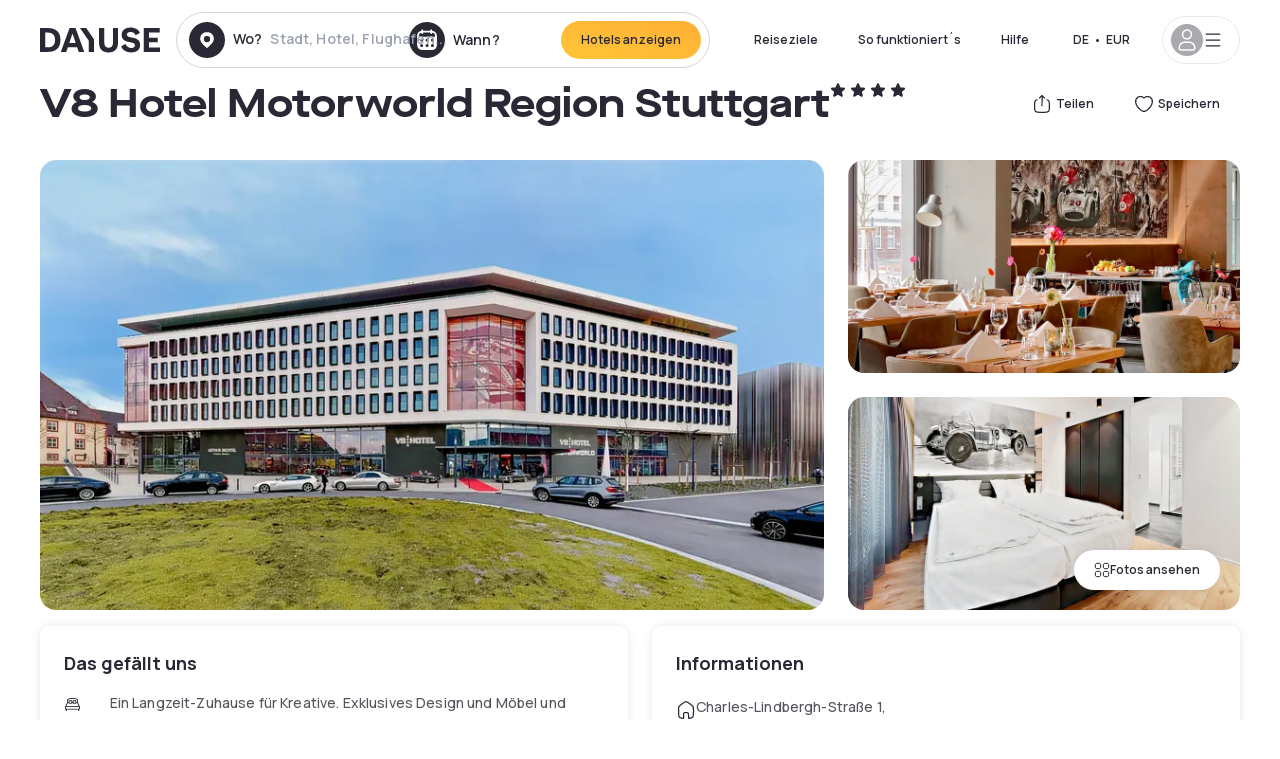

--- FILE ---
content_type: text/html; charset=utf-8
request_url: https://www.dayuse.de/hotels/germany/v8-hotel-motorworld-region-stuttgart
body_size: 51528
content:
<!DOCTYPE html><html translate="no" lang="de-DE"><head><meta charSet="utf-8"/><meta name="viewport" content="width=device-width"/><link rel="canonical" href="https://www.dayuse.de/hotels/germany/v8-hotel-motorworld-region-stuttgart"/><script>
          var kameleoonLoadingTimeout = 1000;
          window.kameleoonQueue = window.kameleoonQueue || [];
          window.kameleoonStartLoadTime =  Date.now() - performance.now();
          if (!document.getElementById("kameleoonLoadingStyleSheet") && !window.kameleoonDisplayPageTimeOut)
          {
              var kameleoonS = document.getElementsByTagName("script")[0];
              var kameleoonCc = "* { visibility: hidden !important; background-image: none !important; }";
              var kameleoonStn = document.createElement("style");
              kameleoonStn.type = "text/css";
              kameleoonStn.id = "kameleoonLoadingStyleSheet";
              if (kameleoonStn.styleSheet)
              {
                  kameleoonStn.styleSheet.cssText = kameleoonCc;
              }
                  else
              {
                  kameleoonStn.appendChild(document.createTextNode(kameleoonCc));
              }
              kameleoonS.parentNode.insertBefore(kameleoonStn, kameleoonS);
              window.kameleoonDisplayPage = function(fromEngine)
                  {
                      if (!fromEngine)
                      {
                          window.kameleoonTimeout = true;
                      }
                      if (kameleoonStn.parentNode)
                      {
                          kameleoonStn.parentNode.removeChild(kameleoonStn);
                      }
                  };
              window.kameleoonDisplayPageTimeOut = window.setTimeout(window.kameleoonDisplayPage, kameleoonLoadingTimeout);
          }</script><script type="text/javascript" src="/enkoleoma.js" async=""></script><script>
              (function(w,d,s,l,i){w[l]=w[l]||[];w[l].push({'gtm.start':
              new Date().getTime(),event:'gtm.js'});var f=d.getElementsByTagName(s)[0],
              j=d.createElement(s),dl=l!='dataLayer'?'&l='+l:'';j.async=true;j.src=
              'https://sgtm.dayuse.de/tms?id='+i+dl;f.parentNode.insertBefore(j,f);
              })(window,document,'script','dataLayer', 'GTM-PFRJSLZ');
              </script><title>V8 Hotel Motorworld Region Stuttgart, Böblingen : -23% am Tag - Dayuse.de</title><meta name="robots" content="index,follow"/><meta name="description" content="V8 Hotel Motorworld Region Stuttgart buchen Sie ein Hotelzimmer für ein paar Stunden zu reduzierten Preisen. ✓ Einfache Buchung ✓ Kostenlose Stornierung ✓ Bezahlung ohne Kreditkarte."/><link rel="alternate" hrefLang="fr-FR" href="https://www.dayuse.fr/hotels/germany/v8-hotel-motorworld-region-stuttgart"/><link rel="alternate" hrefLang="en-GB" href="https://www.dayuse.co.uk/hotels/germany/v8-hotel-motorworld-region-stuttgart"/><link rel="alternate" hrefLang="it-IT" href="https://www.dayuse-hotels.it/hotels/germany/v8-hotel-motorworld-region-stuttgart"/><link rel="alternate" hrefLang="es-ES" href="https://www.dayuse.es/hotels/germany/v8-hotel-motorworld-region-stuttgart"/><link rel="alternate" hrefLang="de-DE" href="https://www.dayuse.de/hotels/germany/v8-hotel-motorworld-region-stuttgart"/><link rel="alternate" hrefLang="fr-BE" href="https://www.dayuse.be/hotels/germany/v8-hotel-motorworld-region-stuttgart"/><link rel="alternate" hrefLang="nl-BE" href="https://nl.dayuse.be/hotels/germany/v8-hotel-motorworld-region-stuttgart"/><link rel="alternate" hrefLang="fr-CH" href="https://www.dayuse.ch/hotels/germany/v8-hotel-motorworld-region-stuttgart"/><link rel="alternate" hrefLang="de-CH" href="https://de.dayuse.ch/hotels/germany/v8-hotel-motorworld-region-stuttgart"/><link rel="alternate" hrefLang="pt-BR" href="https://www.dayuse.net.br/hotels/germany/v8-hotel-motorworld-region-stuttgart"/><link rel="alternate" hrefLang="pt-PT" href="https://pt.dayuse.com/hotels/germany/v8-hotel-motorworld-region-stuttgart"/><link rel="alternate" hrefLang="nl-NL" href="https://www.dayuse.nl/hotels/germany/v8-hotel-motorworld-region-stuttgart"/><link rel="alternate" hrefLang="de-AT" href="https://www.dayuse.at/hotels/germany/v8-hotel-motorworld-region-stuttgart"/><link rel="alternate" hrefLang="en-AU" href="https://au.dayuse.com/hotels/germany/v8-hotel-motorworld-region-stuttgart"/><link rel="alternate" hrefLang="en-IE" href="https://www.dayuse.ie/hotels/germany/v8-hotel-motorworld-region-stuttgart"/><link rel="alternate" hrefLang="zh-HK" href="https://www.dayuse.com.hk/hotels/germany/v8-hotel-motorworld-region-stuttgart"/><link rel="alternate" hrefLang="en-HK" href="https://en.dayuse.com.hk/hotels/germany/v8-hotel-motorworld-region-stuttgart"/><link rel="alternate" hrefLang="en-AE" href="https://www.dayuse.ae/hotels/germany/v8-hotel-motorworld-region-stuttgart"/><link rel="alternate" hrefLang="en-QA" href="https://qa.dayuse.com/hotels/germany/v8-hotel-motorworld-region-stuttgart"/><link rel="alternate" hrefLang="en-BH" href="https://bh.dayuse.com/hotels/germany/v8-hotel-motorworld-region-stuttgart"/><link rel="alternate" hrefLang="en-CA" href="https://ca.dayuse.com/hotels/germany/v8-hotel-motorworld-region-stuttgart"/><link rel="alternate" hrefLang="en-SG" href="https://www.dayuse.sg/hotels/germany/v8-hotel-motorworld-region-stuttgart"/><link rel="alternate" hrefLang="en-SE" href="https://www.dayuse.se/hotels/germany/v8-hotel-motorworld-region-stuttgart"/><link rel="alternate" hrefLang="en-TH" href="https://th.dayuse.com/hotels/germany/v8-hotel-motorworld-region-stuttgart"/><link rel="alternate" hrefLang="ko-KR" href="https://kr.dayuse.com/hotels/germany/v8-hotel-motorworld-region-stuttgart"/><link rel="alternate" hrefLang="en-NZ" href="https://nz.dayuse.com/hotels/germany/v8-hotel-motorworld-region-stuttgart"/><link rel="alternate" hrefLang="en-US" href="https://www.dayuse.com/hotels/germany/v8-hotel-motorworld-region-stuttgart"/><link rel="alternate" hrefLang="en" href="https://www.dayuse.com/hotels/germany/v8-hotel-motorworld-region-stuttgart"/><link rel="alternate" hrefLang="fr" href="https://www.dayuse.fr/hotels/germany/v8-hotel-motorworld-region-stuttgart"/><link rel="alternate" hrefLang="de" href="https://www.dayuse.de/hotels/germany/v8-hotel-motorworld-region-stuttgart"/><link rel="alternate" hrefLang="es" href="https://www.dayuse.es/hotels/germany/v8-hotel-motorworld-region-stuttgart"/><link rel="alternate" hrefLang="it" href="https://www.dayuse-hotels.it/hotels/germany/v8-hotel-motorworld-region-stuttgart"/><link rel="alternate" hrefLang="nl" href="https://www.dayuse.nl/hotels/germany/v8-hotel-motorworld-region-stuttgart"/><link rel="alternate" hrefLang="pt" href="https://pt.dayuse.com/hotels/germany/v8-hotel-motorworld-region-stuttgart"/><link rel="alternate" hrefLang="zh" href="https://www.dayuse.com.hk/hotels/germany/v8-hotel-motorworld-region-stuttgart"/><link rel="alternate" hrefLang="ko" href="https://kr.dayuse.com/hotels/germany/v8-hotel-motorworld-region-stuttgart"/><link rel="alternate" hrefLang="zh-CN" href="https://cn.dayuse.com/hotels/germany/v8-hotel-motorworld-region-stuttgart"/><link rel="alternate" hrefLang="ja-JP" href="https://jp.dayuse.com/hotels/germany/v8-hotel-motorworld-region-stuttgart"/><link rel="alternate" hrefLang="en-IN" href="https://in.dayuse.com/hotels/germany/v8-hotel-motorworld-region-stuttgart"/><link rel="alternate" hrefLang="el-GR" href="https://gr.dayuse.com/hotels/germany/v8-hotel-motorworld-region-stuttgart"/><link rel="alternate" hrefLang="es-MX" href="https://mx.dayuse.com/hotels/germany/v8-hotel-motorworld-region-stuttgart"/><link rel="alternate" hrefLang="tr-TR" href="https://tr.dayuse.com/hotels/germany/v8-hotel-motorworld-region-stuttgart"/><link rel="alternate" hrefLang="vi-VN" href="https://vn.dayuse.com/hotels/germany/v8-hotel-motorworld-region-stuttgart"/><link rel="alternate" hrefLang="id-ID" href="https://id.dayuse.com/hotels/germany/v8-hotel-motorworld-region-stuttgart"/><link rel="alternate" hrefLang="pl-PL" href="https://pl.dayuse.com/hotels/germany/v8-hotel-motorworld-region-stuttgart"/><link rel="alternate" hrefLang="en-MY" href="https://my.dayuse.com/hotels/germany/v8-hotel-motorworld-region-stuttgart"/><link rel="alternate" hrefLang="en-PH" href="https://ph.dayuse.com/hotels/germany/v8-hotel-motorworld-region-stuttgart"/><link rel="alternate" hrefLang="es-AR" href="https://ar.dayuse.com/hotels/germany/v8-hotel-motorworld-region-stuttgart"/><link rel="alternate" hrefLang="en-ZA" href="https://za.dayuse.com/hotels/germany/v8-hotel-motorworld-region-stuttgart"/><link rel="alternate" hrefLang="no-NO" href="https://no.dayuse.com/hotels/germany/v8-hotel-motorworld-region-stuttgart"/><link rel="alternate" hrefLang="ro-RO" href="https://ro.dayuse.com/hotels/germany/v8-hotel-motorworld-region-stuttgart"/><link rel="alternate" hrefLang="da-DK" href="https://dk.dayuse.com/hotels/germany/v8-hotel-motorworld-region-stuttgart"/><link rel="alternate" hrefLang="bg-BG" href="https://bg.dayuse.com/hotels/germany/v8-hotel-motorworld-region-stuttgart"/><link rel="alternate" hrefLang="fi-FI" href="https://fi.dayuse.com/hotels/germany/v8-hotel-motorworld-region-stuttgart"/><link rel="alternate" hrefLang="hr-HR" href="https://hr.dayuse.com/hotels/germany/v8-hotel-motorworld-region-stuttgart"/><link rel="alternate" hrefLang="hu-HU" href="https://hu.dayuse.com/hotels/germany/v8-hotel-motorworld-region-stuttgart"/><link rel="alternate" hrefLang="es-CL" href="https://cl.dayuse.com/hotels/germany/v8-hotel-motorworld-region-stuttgart"/><link rel="alternate" hrefLang="sk-SK" href="https://sk.dayuse.com/hotels/germany/v8-hotel-motorworld-region-stuttgart"/><link rel="alternate" hrefLang="es-EC" href="https://ec.dayuse.com/hotels/germany/v8-hotel-motorworld-region-stuttgart"/><link rel="alternate" hrefLang="es-CR" href="https://cr.dayuse.com/hotels/germany/v8-hotel-motorworld-region-stuttgart"/><link rel="alternate" hrefLang="es-CO" href="https://co.dayuse.com/hotels/germany/v8-hotel-motorworld-region-stuttgart"/><meta property="og:title" content="V8 Hotel Motorworld Region Stuttgart, Böblingen : -23% am Tag - Dayuse.de"/><meta property="og:description" content="V8 Hotel Motorworld Region Stuttgart buchen Sie ein Hotelzimmer für ein paar Stunden zu reduzierten Preisen. ✓ Einfache Buchung ✓ Kostenlose Stornierung ✓ Bezahlung ohne Kreditkarte."/><meta property="og:type" content="product"/><meta property="og:image" content="https://dayuse.twic.pics/hotels/13416/b33b6bda523455b2095d10ae33569ba4-v8-hotel-motorworld-region-stuttgart.jpeg?frz-w=320&amp;frz-fit=cover"/><meta property="og:image:alt" content="V8 Hotel Motorworld Region Stuttgart"/><meta property="og:image:width" content="320"/><meta property="og:image:height" content="180"/><meta property="og:site_name" content="Dayuse"/><link rel="alternate" href="/hotel-page-rss-feed.xml" type="application/rss+xml"/><script type="application/ld+json">{"@context":"https://schema.org","@type":"BreadcrumbList","itemListElement":[{"@type":"ListItem","position":0,"item":"https://www.dayuse.de/","name":"Home"},{"@type":"ListItem","position":1,"item":"https://www.dayuse.de/s/deutschland","name":"Deutschland"},{"@type":"ListItem","position":2,"item":"https://www.dayuse.de/s/deutschland/baden-wurttemberg","name":"Baden-Württemberg"},{"@type":"ListItem","position":3,"item":"https://www.dayuse.de/s/deutschland/baden-wurttemberg/stuttgart","name":"Stuttgart"},{"@type":"ListItem","position":4,"item":"https://www.dayuse.de/s/deutschland/baden-wurttemberg/stuttgart/boblingen","name":"Böblingen"},{"@type":"ListItem","position":5,"item":"https://www.dayuse.de/s/deutschland/baden-wurttemberg/stuttgart/boblingen/boblingen","name":"Böblingen"}]}</script><link rel="preload" as="image" imageSrcSet="https://image.dayuse.com/hotels/13416/b33b6bda523455b2095d10ae33569ba4-v8-hotel-motorworld-region-stuttgart.jpeg?twic=v1/resize=640/quality=75 640w, https://image.dayuse.com/hotels/13416/b33b6bda523455b2095d10ae33569ba4-v8-hotel-motorworld-region-stuttgart.jpeg?twic=v1/resize=750/quality=75 750w, https://image.dayuse.com/hotels/13416/b33b6bda523455b2095d10ae33569ba4-v8-hotel-motorworld-region-stuttgart.jpeg?twic=v1/resize=828/quality=75 828w, https://image.dayuse.com/hotels/13416/b33b6bda523455b2095d10ae33569ba4-v8-hotel-motorworld-region-stuttgart.jpeg?twic=v1/resize=1080/quality=75 1080w, https://image.dayuse.com/hotels/13416/b33b6bda523455b2095d10ae33569ba4-v8-hotel-motorworld-region-stuttgart.jpeg?twic=v1/resize=1200/quality=75 1200w, https://image.dayuse.com/hotels/13416/b33b6bda523455b2095d10ae33569ba4-v8-hotel-motorworld-region-stuttgart.jpeg?twic=v1/resize=1920/quality=75 1920w, https://image.dayuse.com/hotels/13416/b33b6bda523455b2095d10ae33569ba4-v8-hotel-motorworld-region-stuttgart.jpeg?twic=v1/resize=2048/quality=75 2048w, https://image.dayuse.com/hotels/13416/b33b6bda523455b2095d10ae33569ba4-v8-hotel-motorworld-region-stuttgart.jpeg?twic=v1/resize=3840/quality=75 3840w" imageSizes="(min-width: 768px) 768px, 100vw" fetchpriority="high"/><meta name="next-head-count" content="81"/><link rel="preconnect" href="https://fonts.googleapis.com"/><link rel="preconnect" href="https://fonts.gstatic.com"/><link rel="stylesheet" data-href="https://fonts.googleapis.com/css2?family=Manrope:wght@200;300;400;500;600;700;800&amp;display=swap"/><link rel="preconnect" href="https://dayuse.twic.pics"/><link rel="shortcut icon" type="image/png" sizes="192x192" href="/android-chrome-192x192.png"/><link rel="apple-touch-icon" type="image/png" sizes="192x192" href="/apple-touch-icon.png"/><link rel="preload" href="/_next/static/css/34b8a2fddb679314.css" as="style" crossorigin="anonymous"/><link rel="stylesheet" href="/_next/static/css/34b8a2fddb679314.css" crossorigin="anonymous" data-n-g=""/><link rel="preload" href="/_next/static/css/5689c02ad49ccb8d.css" as="style" crossorigin="anonymous"/><link rel="stylesheet" href="/_next/static/css/5689c02ad49ccb8d.css" crossorigin="anonymous" data-n-p=""/><link rel="preload" href="/_next/static/css/4cd358ba8304893d.css" as="style" crossorigin="anonymous"/><link rel="stylesheet" href="/_next/static/css/4cd358ba8304893d.css" crossorigin="anonymous" data-n-p=""/><link rel="preload" href="/_next/static/css/ec1a5d6cb9770f69.css" as="style" crossorigin="anonymous"/><link rel="stylesheet" href="/_next/static/css/ec1a5d6cb9770f69.css" crossorigin="anonymous" data-n-p=""/><noscript data-n-css=""></noscript><script defer="" crossorigin="anonymous" nomodule="" src="/_next/static/chunks/polyfills-42372ed130431b0a.js"></script><script src="/_next/static/chunks/webpack-b5c1b1fec98397e7.js" defer="" crossorigin="anonymous"></script><script src="/_next/static/chunks/framework-ccff4bb10ca7a844.js" defer="" crossorigin="anonymous"></script><script src="/_next/static/chunks/main-8f709d2a56ffa5e0.js" defer="" crossorigin="anonymous"></script><script src="/_next/static/chunks/pages/_app-bcc7f1ac05652627.js" defer="" crossorigin="anonymous"></script><script src="/_next/static/chunks/11e07bb4-ecab8e418514ca72.js" defer="" crossorigin="anonymous"></script><script src="/_next/static/chunks/6424-aa82e0af8d62506d.js" defer="" crossorigin="anonymous"></script><script src="/_next/static/chunks/1860-1fffb5fd01e02c9c.js" defer="" crossorigin="anonymous"></script><script src="/_next/static/chunks/9207-6d268bf4027f1d60.js" defer="" crossorigin="anonymous"></script><script src="/_next/static/chunks/1681-1c07087af8f2a17f.js" defer="" crossorigin="anonymous"></script><script src="/_next/static/chunks/8945-913e61c74bbb11e9.js" defer="" crossorigin="anonymous"></script><script src="/_next/static/chunks/2195-28341ed7eeaefc62.js" defer="" crossorigin="anonymous"></script><script src="/_next/static/chunks/3935-7c47be9f17285a78.js" defer="" crossorigin="anonymous"></script><script src="/_next/static/chunks/4634-3e35a0244367528a.js" defer="" crossorigin="anonymous"></script><script src="/_next/static/chunks/9755-b2886e792733da7b.js" defer="" crossorigin="anonymous"></script><script src="/_next/static/chunks/9803-cb5bb47e7a808b45.js" defer="" crossorigin="anonymous"></script><script src="/_next/static/chunks/3128-d5fd4e7c5309d162.js" defer="" crossorigin="anonymous"></script><script src="/_next/static/chunks/9490-2ce5a6c90f01ea35.js" defer="" crossorigin="anonymous"></script><script src="/_next/static/chunks/8744-81d25d190545ad11.js" defer="" crossorigin="anonymous"></script><script src="/_next/static/chunks/5127-b2ce83e9c07559b4.js" defer="" crossorigin="anonymous"></script><script src="/_next/static/chunks/1129-2932f2ed263689f7.js" defer="" crossorigin="anonymous"></script><script src="/_next/static/chunks/4372-dfa72d1fd66359ba.js" defer="" crossorigin="anonymous"></script><script src="/_next/static/chunks/8162-517609a67eb1c8dc.js" defer="" crossorigin="anonymous"></script><script src="/_next/static/chunks/544-a2b71707b36e1453.js" defer="" crossorigin="anonymous"></script><script src="/_next/static/chunks/2429-572e803dc6f606ca.js" defer="" crossorigin="anonymous"></script><script src="/_next/static/chunks/134-5be590cddb0b67db.js" defer="" crossorigin="anonymous"></script><script src="/_next/static/chunks/2357-038faa220aba970d.js" defer="" crossorigin="anonymous"></script><script src="/_next/static/chunks/9324-ab7ba376b988e89f.js" defer="" crossorigin="anonymous"></script><script src="/_next/static/chunks/7632-8d9cb55036904ef5.js" defer="" crossorigin="anonymous"></script><script src="/_next/static/chunks/7483-af6f7b6465bfd449.js" defer="" crossorigin="anonymous"></script><script src="/_next/static/chunks/9743-ed11b98fe6e7cf6f.js" defer="" crossorigin="anonymous"></script><script src="/_next/static/chunks/pages/hotels/%5B...slug%5D-39b6612e0b61d061.js" defer="" crossorigin="anonymous"></script><script src="/_next/static/b53e3271b78abbaaa7c234e62466835d3b860e07/_buildManifest.js" defer="" crossorigin="anonymous"></script><script src="/_next/static/b53e3271b78abbaaa7c234e62466835d3b860e07/_ssgManifest.js" defer="" crossorigin="anonymous"></script><link rel="stylesheet" href="https://fonts.googleapis.com/css2?family=Manrope:wght@200;300;400;500;600;700;800&display=swap"/></head><body><noscript></noscript><div id="__next"><script type="application/ld+json">{"@context":"https://schema.org","@type":"Hotel","@id":"https://www.dayuse.de/hotels/germany/v8-hotel-motorworld-region-stuttgart","name":"V8 Hotel Motorworld Region Stuttgart","description":"Alle unsere Hotelzimmer sind gestaltet und beleuchten mit\r\nIllustrationen, Fotografien und Originalteilen die\r\nautomobile Welt.\r\nDie V6 Design-Doppelzimmer im Stil der klassischen Moderne\r\n mit Echtholzparkett und einem Schlafkomfort der\r\nExtraklasse sind auch als Familienzimmer flexibel\r\nzusammenschaltbar.","url":"https://www.dayuse.de/hotels/germany/v8-hotel-motorworld-region-stuttgart","telephone":"0800 724 5975","priceRange":"Preise ab 124 EUR. Unsere Preise werden regulär angepasst","image":["https://dayuse.twic.pics/hotels/13416/b33b6bda523455b2095d10ae33569ba4-v8-hotel-motorworld-region-stuttgart.jpeg","https://dayuse.twic.pics/hotels/13416/4883dbed923b218be3b035289f67e10d-v8-hotel-motorworld-region-stuttgart.jpeg","https://dayuse.twic.pics/hotels/13416/3160ae9fcee944be7986f22825d1e62a-v8-hotel-motorworld-region-stuttgart.jpeg","https://dayuse.twic.pics/hotels/13416/19a79e843dccb17946e987ac7c97f37b-v8-hotel-motorworld-region-stuttgart.jpeg","https://dayuse.twic.pics/hotels/13416/a14740b0451b91a8d7c8ad7cf09917d2-v8-hotel-motorworld-region-stuttgart.jpeg","https://dayuse.twic.pics/hotels/13416/adc16bc8b5aad54e2e530aebeb118162-v8-hotel-motorworld-region-stuttgart.jpeg","https://dayuse.twic.pics/hotels/13416/1e3baf7a9785c313f942f0ced60320eb-v8-hotel-motorworld-region-stuttgart.jpeg","https://dayuse.twic.pics/hotels/13416/12fee3f5a041105a2ab21a0424443eac-v8-hotel-motorworld-region-stuttgart.jpeg","https://dayuse.twic.pics/hotels/13416/dd7c1321e89f8fea02593963e26ce69d-v8-hotel-motorworld-region-stuttgart.jpeg","https://dayuse.twic.pics/hotels/13416/1b9220346f71cc4c73a5fdc53472e7f2-v8-hotel-motorworld-region-stuttgart.jpeg"],"address":{"@type":"PostalAddress","streetAddress":"Charles-Lindbergh-Straße 1, 71034 Böblingen, Germany","addressLocality":"Böblingen","addressRegion":"","postalCode":"71034"},"geo":{"latitude":"48.6908057","longitude":"9.0041745","@type":"GeoCoordinates"},"aggregateRating":{"@type":"AggregateRating","ratingCount":10,"ratingValue":"4.5"}}</script><div class="undefined"></div><header class="z-40 h-20 left-0 right-0 top-0"><div class="flex items-center justify-between h-full ds-container"><div class="flex flex-1 items-center justify-between md:justify-start"><div class="flex"><div class="block md:hidden text-shadow-black"><div class="flex items-center h-full"><svg class="h-6 w-6 mr-4" type="button" aria-haspopup="dialog" aria-expanded="false" aria-controls="radix-:R1aq6:" data-state="closed"><use href="/common-icons-1764665529445.sprite.svg#menu"></use></svg></div></div><a class="mr-4 text-shadow-black" href="/"><span class="sr-only">Dayuse</span><svg data-name="Layer 1" xmlns="http://www.w3.org/2000/svg" viewBox="0 0 481.62 100" width="120" height="30" fill="currentColor"><path d="M481.62 97.76v-18.1H437.3V58.77h35.49v-18H437.3V20.2h43.76V2.1h-64.93v95.66zm-156-22.16c6 15.42 20.9 24.26 40.68 24.26 22.2 0 35.7-11.36 35.7-30.29 0-14.59-8.84-24.69-28.19-28.48l-13.51-2.66c-7.85-1.54-11.78-5.19-11.78-10 0-6.73 5.61-10.66 15-10.66s16.27 4.77 20.34 13.33L401 21.74C395.93 8.13 382 0 363.39 0c-21.6 0-35.76 10.8-35.76 29.87 0 14.73 9.11 24.27 27.2 27.77l13.61 2.67C376.85 62 381.06 65.5 381.06 71c0 7-5.61 11.08-14.86 11.08-10.66 0-18.1-5.75-23-16.27zM275.17 100C298.73 100 313 86.4 313 62.55V2.1h-20v59.47c0 12.62-6.59 19.5-17.39 19.5s-17.39-6.88-17.39-19.5V2.1H237v60.45C237 86.4 251.47 100 275.17 100M160.73 2.1l34.64 50.35v45.31h21.18V47L185.69 2.1zM130.43 24l12.77 37.71h-25.53zm47.13 73.78L142.64 2.1h-24.13L83.59 97.76h21.88l6.17-18.24h37.59l6.17 18.24zM21.18 20.34H32c18.51 0 28.47 10.52 28.47 29.59S50.49 79.52 32 79.52H21.18zm11.36 77.42c32 0 49.51-17 49.51-47.83S64.52 2.1 32.54 2.1H0v95.66z"></path></svg></a></div><div class=""><div class="lg:mt-0 flex flex-wrap h-12 md:h-14 justify-end md:justify-start"><div class="lg:mt-0 flex flex-wrap h-12 md:h-14 flex-1 rounded-full border border-shadow-black-20"><div class="flex py-2 md:py-0 h-full"><div class="md:rounded-full md:hover:bg-shadow-black-10"><div class="relative hidden md:flex items-center px-3 h-full md:rounded-full"><svg class="fill-current shrink-0 text-shadow-black size-9 cursor-pointer"><use href="/common-icons-1764665529445.sprite.svg#solid-circle-place"></use></svg><div class="relative w-full"><div class="body3 focus absolute pointer-events-none whitespace-nowrap inset-0 flex items-center px-2 truncate">Wo?<span class="text-gray-400 ml-2 truncate">Stadt, Hotel, Flughafen...</span></div><input type="text" class="body3 focus focus:outline-none pl-2 pr-4 truncate lg:w-40 w-full bg-transparent" autoComplete="off" value=""/></div></div><div class="md:hidden flex items-center h-full w-full px-3 cursor-pointer  font-medium text-sm"><svg class="size-8 fill-current text-shadow-black mr-2"><use href="/common-icons-1764665529445.sprite.svg#solid-circle-search"></use></svg>Forschen</div></div><div class="flex rounded-full abtest-calendar abtest-off hover:bg-shadow-black-10"><div class="cursor-pointer"><div class="hidden md:flex items-center px-3 space-x-2 h-full md:rounded-full"><svg class="size-9 text-shadow-black"><use href="/common-icons-1764665529445.sprite.svg#solid-circle-calendar"></use></svg><span class="body3 focus w-24 focus:outline-none text-left whitespace-nowrap">Wann?</span></div></div><div class="hidden h-full md:rounded-r-xl md:flex py-2 pr-2"><button class="flex justify-center select-none items-center rounded-full text-shadow-black bg-gradient-to-bl from-[#FFAF36] to-sunshine-yellow cursor-pointer whitespace-nowrap active:bg-sunshine-yellow active:bg-none hover:bg-[#FFAF36] hover:bg-none disabled:bg-shadow-black-40 disabled:bg-none disabled:text-white disabled:cursor-default text-button-sm py-3 px-5" type="submit"><span>Hotels anzeigen</span></button></div></div></div></div></div></div></div><div class="hidden lg:flex items-center"><button class="inline-flex items-center justify-center gap-2 whitespace-nowrap rounded-full transition-colors focus-visible:outline-none focus-visible:ring-2 focus-visible:ring-offset-2 focus-visible:ring-black disabled:pointer-events-none disabled:opacity-50 [&amp;_svg]:pointer-events-none [&amp;_svg]:size-4 [&amp;_svg]:shrink-0 bg-transparent hover:bg-[#F8F7FB] active:bg-[#E9E9F3] focus:bg-white/25 disabled:bg-shadow-black-20 ds-text-button-sm py-3 px-5 h-[42px] text-shadow-black" type="button" aria-haspopup="dialog" aria-expanded="false" aria-controls="radix-:Rcq6:" data-state="closed">Reiseziele</button><button class="items-center justify-center gap-2 whitespace-nowrap rounded-full transition-colors focus-visible:outline-none focus-visible:ring-2 focus-visible:ring-offset-2 focus-visible:ring-black disabled:pointer-events-none disabled:opacity-50 [&amp;_svg]:pointer-events-none [&amp;_svg]:size-4 [&amp;_svg]:shrink-0 bg-transparent hover:bg-[#F8F7FB] active:bg-[#E9E9F3] focus:bg-white/25 text-shadow-black disabled:bg-shadow-black-20 ds-text-button-sm py-3 px-5 h-[42px] xl:block hidden" href="/how-it-works">So funktioniert´s</button><button class="items-center justify-center gap-2 whitespace-nowrap rounded-full transition-colors focus-visible:outline-none focus-visible:ring-2 focus-visible:ring-offset-2 focus-visible:ring-black disabled:pointer-events-none disabled:opacity-50 [&amp;_svg]:pointer-events-none [&amp;_svg]:size-4 [&amp;_svg]:shrink-0 bg-transparent hover:bg-[#F8F7FB] active:bg-[#E9E9F3] focus:bg-white/25 text-shadow-black disabled:bg-shadow-black-20 ds-text-button-sm py-3 px-5 h-[42px] xl:block hidden" href="https://support.dayuse.com/hc/de">Hilfe</button><button class="items-center justify-center gap-2 whitespace-nowrap rounded-full transition-colors focus-visible:outline-none focus-visible:ring-2 focus-visible:ring-offset-2 focus-visible:ring-black disabled:pointer-events-none disabled:opacity-50 [&amp;_svg]:pointer-events-none [&amp;_svg]:size-4 [&amp;_svg]:shrink-0 bg-transparent hover:bg-[#F8F7FB] active:bg-[#E9E9F3] focus:bg-white/25 text-shadow-black disabled:bg-shadow-black-20 ds-text-button-sm py-3 px-5 h-[42px] hidden">0800 724 5975</button><div class="pr-2"><button class="inline-flex items-center justify-center gap-2 whitespace-nowrap rounded-full transition-colors focus-visible:outline-none focus-visible:ring-2 focus-visible:ring-offset-2 focus-visible:ring-black disabled:pointer-events-none disabled:opacity-50 [&amp;_svg]:pointer-events-none [&amp;_svg]:size-4 [&amp;_svg]:shrink-0 bg-transparent hover:bg-[#F8F7FB] active:bg-[#E9E9F3] focus:bg-white/25 text-shadow-black disabled:bg-shadow-black-20 ds-text-button-sm py-3 px-5 h-[42px]" type="button" aria-haspopup="dialog" aria-expanded="false" aria-controls="radix-:R1cq6:" data-state="closed"><span class="uppercase mx-1">de</span><span>•</span><span class="mx-1">EUR</span></button></div><button class="bg-white flex gap-3 items-center active:shadow-100 rounded-full h-12 pl-2 pr-4 border border-shadow-black-10 hover:border-shadow-black-80" type="button" id="radix-:R1kq6:" aria-haspopup="menu" aria-expanded="false" data-state="closed" data-slot="dropdown-menu-trigger"><span class="h-8 w-8 rounded-full flex items-center justify-center uppercase bg-shadow-black-40"><svg class="h-6 w-6 text-white fill-current"><use href="/common-icons-1764665529445.sprite.svg#user"></use></svg><span class="font-bold"></span></span><svg class="h-5 w-5 text-shadow-black"><use href="/common-icons-1764665529445.sprite.svg#menu"></use></svg></button></div></div></header><main><article class="flex flex-col md:mb-6 ds-container"><div data-anchor="presentation" id="presentation"></div><div class="md:order-3 md:m-auto -mx-5 md:mx-0"><div id="js-hotel-photos-container" class="relative overflow-auto md:overflow-visible flex"><button class="flex justify-center select-none items-center text-shadow-black shadow-100 bg-white active:bg-shadow-black-3 active:border-shadow-black hover:bg-shadow-black-3 disabled:opacity-50 disabled:hover:bg-white disabled:active:bg-white rounded-full text-button-sm py-3 px-5 hidden md:flex absolute gap-x-1 right-5 bottom-5 z-10" id="js-hotel-photos-see-all"><svg class="size-4"><use href="/common-icons-1764665529445.sprite.svg#gallery"></use></svg>Fotos ansehen</button><div class="md:hidden bg-white pt-[66.66%] w-full overflow-hidden relative"><button class="flex justify-center select-none items-center text-shadow-black shadow-100 bg-white active:bg-shadow-black-3 active:border-shadow-black hover:bg-shadow-black-3 disabled:opacity-50 disabled:hover:bg-white disabled:active:bg-white rounded-full text-button-sm h-9 w-9 md:hidden absolute left-5 top-4 z-10"><svg class="fill-current size-5"><use href="/common-icons-1764665529445.sprite.svg#chevron-left"></use></svg></button><div class="absolute md:overflow-x-hidden top-0 left-0 w-full h-full"><div class="absolute right-5 top-4 z-10"><div class="relative flex"><div class="flex gap-x-3 md:gap-x-0"><div class="relative"><button class="flex justify-center select-none items-center text-shadow-black shadow-100 bg-white active:bg-shadow-black-3 active:border-shadow-black hover:bg-shadow-black-3 disabled:opacity-50 disabled:hover:bg-white disabled:active:bg-white rounded-full text-button-sm h-9 w-9 space-x-1" id="js-hotel-photos-share-button"><svg class="size-5"><use href="/common-icons-1764665529445.sprite.svg#share"></use></svg><span class="m-auto sr-only md:not-sr-only">Teilen</span></button></div><button class="flex justify-center select-none items-center text-shadow-black shadow-100 bg-white active:bg-shadow-black-3 active:border-shadow-black hover:bg-shadow-black-3 disabled:opacity-50 disabled:hover:bg-white disabled:active:bg-white rounded-full text-button-sm h-9 w-9 space-x-1" id="js-hotel-photos-favorite-button"><svg class="size-5"><use href="/common-icons-1764665529445.sprite.svg#heart"></use></svg><span class="m-auto sr-only md:not-sr-only">Speichern</span></button></div></div></div><div class="flex duration-300 h-full overflow-x-auto md:overflow-x-visible scrollbar-hide snap-x-mand"><div class="relative flex-none object-cover snap-align-start snap-stop-always w-full md:rounded-100"><img alt="V8 Hotel Motorworld Region Stuttgart" fetchpriority="high" decoding="async" data-nimg="fill" class="object-cover" style="position:absolute;height:100%;width:100%;left:0;top:0;right:0;bottom:0;color:transparent" sizes="(min-width: 768px) 768px, 100vw" srcSet="https://image.dayuse.com/hotels/13416/b33b6bda523455b2095d10ae33569ba4-v8-hotel-motorworld-region-stuttgart.jpeg?twic=v1/resize=640/quality=75 640w, https://image.dayuse.com/hotels/13416/b33b6bda523455b2095d10ae33569ba4-v8-hotel-motorworld-region-stuttgart.jpeg?twic=v1/resize=750/quality=75 750w, https://image.dayuse.com/hotels/13416/b33b6bda523455b2095d10ae33569ba4-v8-hotel-motorworld-region-stuttgart.jpeg?twic=v1/resize=828/quality=75 828w, https://image.dayuse.com/hotels/13416/b33b6bda523455b2095d10ae33569ba4-v8-hotel-motorworld-region-stuttgart.jpeg?twic=v1/resize=1080/quality=75 1080w, https://image.dayuse.com/hotels/13416/b33b6bda523455b2095d10ae33569ba4-v8-hotel-motorworld-region-stuttgart.jpeg?twic=v1/resize=1200/quality=75 1200w, https://image.dayuse.com/hotels/13416/b33b6bda523455b2095d10ae33569ba4-v8-hotel-motorworld-region-stuttgart.jpeg?twic=v1/resize=1920/quality=75 1920w, https://image.dayuse.com/hotels/13416/b33b6bda523455b2095d10ae33569ba4-v8-hotel-motorworld-region-stuttgart.jpeg?twic=v1/resize=2048/quality=75 2048w, https://image.dayuse.com/hotels/13416/b33b6bda523455b2095d10ae33569ba4-v8-hotel-motorworld-region-stuttgart.jpeg?twic=v1/resize=3840/quality=75 3840w" src="https://image.dayuse.com/hotels/13416/b33b6bda523455b2095d10ae33569ba4-v8-hotel-motorworld-region-stuttgart.jpeg?twic=v1/resize=3840/quality=75"/></div><div class="relative flex-none object-cover snap-align-start snap-stop-always w-full md:rounded-100"><img alt="V8 Hotel Motorworld Region Stuttgart" loading="lazy" decoding="async" data-nimg="fill" class="object-cover" style="position:absolute;height:100%;width:100%;left:0;top:0;right:0;bottom:0;color:transparent" sizes="(min-width: 768px) 768px, 100vw" srcSet="https://image.dayuse.com/hotels/13416/4883dbed923b218be3b035289f67e10d-v8-hotel-motorworld-region-stuttgart.jpeg?twic=v1/resize=640/quality=75 640w, https://image.dayuse.com/hotels/13416/4883dbed923b218be3b035289f67e10d-v8-hotel-motorworld-region-stuttgart.jpeg?twic=v1/resize=750/quality=75 750w, https://image.dayuse.com/hotels/13416/4883dbed923b218be3b035289f67e10d-v8-hotel-motorworld-region-stuttgart.jpeg?twic=v1/resize=828/quality=75 828w, https://image.dayuse.com/hotels/13416/4883dbed923b218be3b035289f67e10d-v8-hotel-motorworld-region-stuttgart.jpeg?twic=v1/resize=1080/quality=75 1080w, https://image.dayuse.com/hotels/13416/4883dbed923b218be3b035289f67e10d-v8-hotel-motorworld-region-stuttgart.jpeg?twic=v1/resize=1200/quality=75 1200w, https://image.dayuse.com/hotels/13416/4883dbed923b218be3b035289f67e10d-v8-hotel-motorworld-region-stuttgart.jpeg?twic=v1/resize=1920/quality=75 1920w, https://image.dayuse.com/hotels/13416/4883dbed923b218be3b035289f67e10d-v8-hotel-motorworld-region-stuttgart.jpeg?twic=v1/resize=2048/quality=75 2048w, https://image.dayuse.com/hotels/13416/4883dbed923b218be3b035289f67e10d-v8-hotel-motorworld-region-stuttgart.jpeg?twic=v1/resize=3840/quality=75 3840w" src="https://image.dayuse.com/hotels/13416/4883dbed923b218be3b035289f67e10d-v8-hotel-motorworld-region-stuttgart.jpeg?twic=v1/resize=3840/quality=75"/></div><div class="relative flex-none object-cover snap-align-start snap-stop-always w-full md:rounded-100"><img alt="V8 Hotel Motorworld Region Stuttgart" loading="lazy" decoding="async" data-nimg="fill" class="object-cover" style="position:absolute;height:100%;width:100%;left:0;top:0;right:0;bottom:0;color:transparent" sizes="(min-width: 768px) 768px, 100vw" srcSet="https://image.dayuse.com/hotels/13416/3160ae9fcee944be7986f22825d1e62a-v8-hotel-motorworld-region-stuttgart.jpeg?twic=v1/resize=640/quality=75 640w, https://image.dayuse.com/hotels/13416/3160ae9fcee944be7986f22825d1e62a-v8-hotel-motorworld-region-stuttgart.jpeg?twic=v1/resize=750/quality=75 750w, https://image.dayuse.com/hotels/13416/3160ae9fcee944be7986f22825d1e62a-v8-hotel-motorworld-region-stuttgart.jpeg?twic=v1/resize=828/quality=75 828w, https://image.dayuse.com/hotels/13416/3160ae9fcee944be7986f22825d1e62a-v8-hotel-motorworld-region-stuttgart.jpeg?twic=v1/resize=1080/quality=75 1080w, https://image.dayuse.com/hotels/13416/3160ae9fcee944be7986f22825d1e62a-v8-hotel-motorworld-region-stuttgart.jpeg?twic=v1/resize=1200/quality=75 1200w, https://image.dayuse.com/hotels/13416/3160ae9fcee944be7986f22825d1e62a-v8-hotel-motorworld-region-stuttgart.jpeg?twic=v1/resize=1920/quality=75 1920w, https://image.dayuse.com/hotels/13416/3160ae9fcee944be7986f22825d1e62a-v8-hotel-motorworld-region-stuttgart.jpeg?twic=v1/resize=2048/quality=75 2048w, https://image.dayuse.com/hotels/13416/3160ae9fcee944be7986f22825d1e62a-v8-hotel-motorworld-region-stuttgart.jpeg?twic=v1/resize=3840/quality=75 3840w" src="https://image.dayuse.com/hotels/13416/3160ae9fcee944be7986f22825d1e62a-v8-hotel-motorworld-region-stuttgart.jpeg?twic=v1/resize=3840/quality=75"/></div><div class="relative flex-none object-cover snap-align-start snap-stop-always w-full md:rounded-100"><img alt="V8 Hotel Motorworld Region Stuttgart" loading="lazy" decoding="async" data-nimg="fill" class="object-cover" style="position:absolute;height:100%;width:100%;left:0;top:0;right:0;bottom:0;color:transparent" sizes="(min-width: 768px) 768px, 100vw" srcSet="https://image.dayuse.com/hotels/13416/19a79e843dccb17946e987ac7c97f37b-v8-hotel-motorworld-region-stuttgart.jpeg?twic=v1/resize=640/quality=75 640w, https://image.dayuse.com/hotels/13416/19a79e843dccb17946e987ac7c97f37b-v8-hotel-motorworld-region-stuttgart.jpeg?twic=v1/resize=750/quality=75 750w, https://image.dayuse.com/hotels/13416/19a79e843dccb17946e987ac7c97f37b-v8-hotel-motorworld-region-stuttgart.jpeg?twic=v1/resize=828/quality=75 828w, https://image.dayuse.com/hotels/13416/19a79e843dccb17946e987ac7c97f37b-v8-hotel-motorworld-region-stuttgart.jpeg?twic=v1/resize=1080/quality=75 1080w, https://image.dayuse.com/hotels/13416/19a79e843dccb17946e987ac7c97f37b-v8-hotel-motorworld-region-stuttgart.jpeg?twic=v1/resize=1200/quality=75 1200w, https://image.dayuse.com/hotels/13416/19a79e843dccb17946e987ac7c97f37b-v8-hotel-motorworld-region-stuttgart.jpeg?twic=v1/resize=1920/quality=75 1920w, https://image.dayuse.com/hotels/13416/19a79e843dccb17946e987ac7c97f37b-v8-hotel-motorworld-region-stuttgart.jpeg?twic=v1/resize=2048/quality=75 2048w, https://image.dayuse.com/hotels/13416/19a79e843dccb17946e987ac7c97f37b-v8-hotel-motorworld-region-stuttgart.jpeg?twic=v1/resize=3840/quality=75 3840w" src="https://image.dayuse.com/hotels/13416/19a79e843dccb17946e987ac7c97f37b-v8-hotel-motorworld-region-stuttgart.jpeg?twic=v1/resize=3840/quality=75"/></div><div class="relative flex-none object-cover snap-align-start snap-stop-always w-full md:rounded-100"><img alt="V8 Hotel Motorworld Region Stuttgart" loading="lazy" decoding="async" data-nimg="fill" class="object-cover" style="position:absolute;height:100%;width:100%;left:0;top:0;right:0;bottom:0;color:transparent" sizes="(min-width: 768px) 768px, 100vw" srcSet="https://image.dayuse.com/hotels/13416/a14740b0451b91a8d7c8ad7cf09917d2-v8-hotel-motorworld-region-stuttgart.jpeg?twic=v1/resize=640/quality=75 640w, https://image.dayuse.com/hotels/13416/a14740b0451b91a8d7c8ad7cf09917d2-v8-hotel-motorworld-region-stuttgart.jpeg?twic=v1/resize=750/quality=75 750w, https://image.dayuse.com/hotels/13416/a14740b0451b91a8d7c8ad7cf09917d2-v8-hotel-motorworld-region-stuttgart.jpeg?twic=v1/resize=828/quality=75 828w, https://image.dayuse.com/hotels/13416/a14740b0451b91a8d7c8ad7cf09917d2-v8-hotel-motorworld-region-stuttgart.jpeg?twic=v1/resize=1080/quality=75 1080w, https://image.dayuse.com/hotels/13416/a14740b0451b91a8d7c8ad7cf09917d2-v8-hotel-motorworld-region-stuttgart.jpeg?twic=v1/resize=1200/quality=75 1200w, https://image.dayuse.com/hotels/13416/a14740b0451b91a8d7c8ad7cf09917d2-v8-hotel-motorworld-region-stuttgart.jpeg?twic=v1/resize=1920/quality=75 1920w, https://image.dayuse.com/hotels/13416/a14740b0451b91a8d7c8ad7cf09917d2-v8-hotel-motorworld-region-stuttgart.jpeg?twic=v1/resize=2048/quality=75 2048w, https://image.dayuse.com/hotels/13416/a14740b0451b91a8d7c8ad7cf09917d2-v8-hotel-motorworld-region-stuttgart.jpeg?twic=v1/resize=3840/quality=75 3840w" src="https://image.dayuse.com/hotels/13416/a14740b0451b91a8d7c8ad7cf09917d2-v8-hotel-motorworld-region-stuttgart.jpeg?twic=v1/resize=3840/quality=75"/></div><div class="relative flex-none object-cover snap-align-start snap-stop-always w-full md:rounded-100"><img alt="V8 Hotel Motorworld Region Stuttgart" loading="lazy" decoding="async" data-nimg="fill" class="object-cover" style="position:absolute;height:100%;width:100%;left:0;top:0;right:0;bottom:0;color:transparent" sizes="(min-width: 768px) 768px, 100vw" srcSet="https://image.dayuse.com/hotels/13416/adc16bc8b5aad54e2e530aebeb118162-v8-hotel-motorworld-region-stuttgart.jpeg?twic=v1/resize=640/quality=75 640w, https://image.dayuse.com/hotels/13416/adc16bc8b5aad54e2e530aebeb118162-v8-hotel-motorworld-region-stuttgart.jpeg?twic=v1/resize=750/quality=75 750w, https://image.dayuse.com/hotels/13416/adc16bc8b5aad54e2e530aebeb118162-v8-hotel-motorworld-region-stuttgart.jpeg?twic=v1/resize=828/quality=75 828w, https://image.dayuse.com/hotels/13416/adc16bc8b5aad54e2e530aebeb118162-v8-hotel-motorworld-region-stuttgart.jpeg?twic=v1/resize=1080/quality=75 1080w, https://image.dayuse.com/hotels/13416/adc16bc8b5aad54e2e530aebeb118162-v8-hotel-motorworld-region-stuttgart.jpeg?twic=v1/resize=1200/quality=75 1200w, https://image.dayuse.com/hotels/13416/adc16bc8b5aad54e2e530aebeb118162-v8-hotel-motorworld-region-stuttgart.jpeg?twic=v1/resize=1920/quality=75 1920w, https://image.dayuse.com/hotels/13416/adc16bc8b5aad54e2e530aebeb118162-v8-hotel-motorworld-region-stuttgart.jpeg?twic=v1/resize=2048/quality=75 2048w, https://image.dayuse.com/hotels/13416/adc16bc8b5aad54e2e530aebeb118162-v8-hotel-motorworld-region-stuttgart.jpeg?twic=v1/resize=3840/quality=75 3840w" src="https://image.dayuse.com/hotels/13416/adc16bc8b5aad54e2e530aebeb118162-v8-hotel-motorworld-region-stuttgart.jpeg?twic=v1/resize=3840/quality=75"/></div><div class="relative flex-none object-cover snap-align-start snap-stop-always w-full md:rounded-100"><img alt="V8 Hotel Motorworld Region Stuttgart" loading="lazy" decoding="async" data-nimg="fill" class="object-cover" style="position:absolute;height:100%;width:100%;left:0;top:0;right:0;bottom:0;color:transparent" sizes="(min-width: 768px) 768px, 100vw" srcSet="https://image.dayuse.com/hotels/13416/1e3baf7a9785c313f942f0ced60320eb-v8-hotel-motorworld-region-stuttgart.jpeg?twic=v1/resize=640/quality=75 640w, https://image.dayuse.com/hotels/13416/1e3baf7a9785c313f942f0ced60320eb-v8-hotel-motorworld-region-stuttgart.jpeg?twic=v1/resize=750/quality=75 750w, https://image.dayuse.com/hotels/13416/1e3baf7a9785c313f942f0ced60320eb-v8-hotel-motorworld-region-stuttgart.jpeg?twic=v1/resize=828/quality=75 828w, https://image.dayuse.com/hotels/13416/1e3baf7a9785c313f942f0ced60320eb-v8-hotel-motorworld-region-stuttgart.jpeg?twic=v1/resize=1080/quality=75 1080w, https://image.dayuse.com/hotels/13416/1e3baf7a9785c313f942f0ced60320eb-v8-hotel-motorworld-region-stuttgart.jpeg?twic=v1/resize=1200/quality=75 1200w, https://image.dayuse.com/hotels/13416/1e3baf7a9785c313f942f0ced60320eb-v8-hotel-motorworld-region-stuttgart.jpeg?twic=v1/resize=1920/quality=75 1920w, https://image.dayuse.com/hotels/13416/1e3baf7a9785c313f942f0ced60320eb-v8-hotel-motorworld-region-stuttgart.jpeg?twic=v1/resize=2048/quality=75 2048w, https://image.dayuse.com/hotels/13416/1e3baf7a9785c313f942f0ced60320eb-v8-hotel-motorworld-region-stuttgart.jpeg?twic=v1/resize=3840/quality=75 3840w" src="https://image.dayuse.com/hotels/13416/1e3baf7a9785c313f942f0ced60320eb-v8-hotel-motorworld-region-stuttgart.jpeg?twic=v1/resize=3840/quality=75"/></div><div class="relative flex-none object-cover snap-align-start snap-stop-always w-full md:rounded-100"><img alt="V8 Hotel Motorworld Region Stuttgart" loading="lazy" decoding="async" data-nimg="fill" class="object-cover" style="position:absolute;height:100%;width:100%;left:0;top:0;right:0;bottom:0;color:transparent" sizes="(min-width: 768px) 768px, 100vw" srcSet="https://image.dayuse.com/hotels/13416/12fee3f5a041105a2ab21a0424443eac-v8-hotel-motorworld-region-stuttgart.jpeg?twic=v1/resize=640/quality=75 640w, https://image.dayuse.com/hotels/13416/12fee3f5a041105a2ab21a0424443eac-v8-hotel-motorworld-region-stuttgart.jpeg?twic=v1/resize=750/quality=75 750w, https://image.dayuse.com/hotels/13416/12fee3f5a041105a2ab21a0424443eac-v8-hotel-motorworld-region-stuttgart.jpeg?twic=v1/resize=828/quality=75 828w, https://image.dayuse.com/hotels/13416/12fee3f5a041105a2ab21a0424443eac-v8-hotel-motorworld-region-stuttgart.jpeg?twic=v1/resize=1080/quality=75 1080w, https://image.dayuse.com/hotels/13416/12fee3f5a041105a2ab21a0424443eac-v8-hotel-motorworld-region-stuttgart.jpeg?twic=v1/resize=1200/quality=75 1200w, https://image.dayuse.com/hotels/13416/12fee3f5a041105a2ab21a0424443eac-v8-hotel-motorworld-region-stuttgart.jpeg?twic=v1/resize=1920/quality=75 1920w, https://image.dayuse.com/hotels/13416/12fee3f5a041105a2ab21a0424443eac-v8-hotel-motorworld-region-stuttgart.jpeg?twic=v1/resize=2048/quality=75 2048w, https://image.dayuse.com/hotels/13416/12fee3f5a041105a2ab21a0424443eac-v8-hotel-motorworld-region-stuttgart.jpeg?twic=v1/resize=3840/quality=75 3840w" src="https://image.dayuse.com/hotels/13416/12fee3f5a041105a2ab21a0424443eac-v8-hotel-motorworld-region-stuttgart.jpeg?twic=v1/resize=3840/quality=75"/></div><div class="relative flex-none object-cover snap-align-start snap-stop-always w-full md:rounded-100"><img alt="V8 Hotel Motorworld Region Stuttgart" loading="lazy" decoding="async" data-nimg="fill" class="object-cover" style="position:absolute;height:100%;width:100%;left:0;top:0;right:0;bottom:0;color:transparent" sizes="(min-width: 768px) 768px, 100vw" srcSet="https://image.dayuse.com/hotels/13416/dd7c1321e89f8fea02593963e26ce69d-v8-hotel-motorworld-region-stuttgart.jpeg?twic=v1/resize=640/quality=75 640w, https://image.dayuse.com/hotels/13416/dd7c1321e89f8fea02593963e26ce69d-v8-hotel-motorworld-region-stuttgart.jpeg?twic=v1/resize=750/quality=75 750w, https://image.dayuse.com/hotels/13416/dd7c1321e89f8fea02593963e26ce69d-v8-hotel-motorworld-region-stuttgart.jpeg?twic=v1/resize=828/quality=75 828w, https://image.dayuse.com/hotels/13416/dd7c1321e89f8fea02593963e26ce69d-v8-hotel-motorworld-region-stuttgart.jpeg?twic=v1/resize=1080/quality=75 1080w, https://image.dayuse.com/hotels/13416/dd7c1321e89f8fea02593963e26ce69d-v8-hotel-motorworld-region-stuttgart.jpeg?twic=v1/resize=1200/quality=75 1200w, https://image.dayuse.com/hotels/13416/dd7c1321e89f8fea02593963e26ce69d-v8-hotel-motorworld-region-stuttgart.jpeg?twic=v1/resize=1920/quality=75 1920w, https://image.dayuse.com/hotels/13416/dd7c1321e89f8fea02593963e26ce69d-v8-hotel-motorworld-region-stuttgart.jpeg?twic=v1/resize=2048/quality=75 2048w, https://image.dayuse.com/hotels/13416/dd7c1321e89f8fea02593963e26ce69d-v8-hotel-motorworld-region-stuttgart.jpeg?twic=v1/resize=3840/quality=75 3840w" src="https://image.dayuse.com/hotels/13416/dd7c1321e89f8fea02593963e26ce69d-v8-hotel-motorworld-region-stuttgart.jpeg?twic=v1/resize=3840/quality=75"/></div><div class="relative flex-none object-cover snap-align-start snap-stop-always w-full md:rounded-100"><img alt="V8 Hotel Motorworld Region Stuttgart" loading="lazy" decoding="async" data-nimg="fill" class="object-cover" style="position:absolute;height:100%;width:100%;left:0;top:0;right:0;bottom:0;color:transparent" sizes="(min-width: 768px) 768px, 100vw" srcSet="https://image.dayuse.com/hotels/13416/1b9220346f71cc4c73a5fdc53472e7f2-v8-hotel-motorworld-region-stuttgart.jpeg?twic=v1/resize=640/quality=75 640w, https://image.dayuse.com/hotels/13416/1b9220346f71cc4c73a5fdc53472e7f2-v8-hotel-motorworld-region-stuttgart.jpeg?twic=v1/resize=750/quality=75 750w, https://image.dayuse.com/hotels/13416/1b9220346f71cc4c73a5fdc53472e7f2-v8-hotel-motorworld-region-stuttgart.jpeg?twic=v1/resize=828/quality=75 828w, https://image.dayuse.com/hotels/13416/1b9220346f71cc4c73a5fdc53472e7f2-v8-hotel-motorworld-region-stuttgart.jpeg?twic=v1/resize=1080/quality=75 1080w, https://image.dayuse.com/hotels/13416/1b9220346f71cc4c73a5fdc53472e7f2-v8-hotel-motorworld-region-stuttgart.jpeg?twic=v1/resize=1200/quality=75 1200w, https://image.dayuse.com/hotels/13416/1b9220346f71cc4c73a5fdc53472e7f2-v8-hotel-motorworld-region-stuttgart.jpeg?twic=v1/resize=1920/quality=75 1920w, https://image.dayuse.com/hotels/13416/1b9220346f71cc4c73a5fdc53472e7f2-v8-hotel-motorworld-region-stuttgart.jpeg?twic=v1/resize=2048/quality=75 2048w, https://image.dayuse.com/hotels/13416/1b9220346f71cc4c73a5fdc53472e7f2-v8-hotel-motorworld-region-stuttgart.jpeg?twic=v1/resize=3840/quality=75 3840w" src="https://image.dayuse.com/hotels/13416/1b9220346f71cc4c73a5fdc53472e7f2-v8-hotel-motorworld-region-stuttgart.jpeg?twic=v1/resize=3840/quality=75"/></div></div><div class="absolute left-0 top-0 right-0 bottom-0 flex flex-col justify-between items-center pointer-events-none"><div></div><div class="flex justify-center self-end w-10 py-1 m-4 caption-sm text-white bg-shadow-black rounded-full">1<!-- -->/<!-- -->10</div></div></div></div><div class="hidden w-full md:block lg:w-2/3 relative h-[450px]"><div class="relative h-full w-full rounded-2xl cursor-pointer" style="background-size:cover"><img alt="V8 Hotel Motorworld Region Stuttgart" loading="lazy" decoding="async" data-nimg="fill" class="object-cover m-auto cursor-pointer rounded-2xl h-[450px]" style="position:absolute;height:100%;width:100%;left:0;top:0;right:0;bottom:0;color:transparent" sizes="(min-width: 1024px) 764px, 100vw" srcSet="https://image.dayuse.com/hotels/13416/b33b6bda523455b2095d10ae33569ba4-v8-hotel-motorworld-region-stuttgart.jpeg?twic=v1/resize=640/quality=75 640w, https://image.dayuse.com/hotels/13416/b33b6bda523455b2095d10ae33569ba4-v8-hotel-motorworld-region-stuttgart.jpeg?twic=v1/resize=750/quality=75 750w, https://image.dayuse.com/hotels/13416/b33b6bda523455b2095d10ae33569ba4-v8-hotel-motorworld-region-stuttgart.jpeg?twic=v1/resize=828/quality=75 828w, https://image.dayuse.com/hotels/13416/b33b6bda523455b2095d10ae33569ba4-v8-hotel-motorworld-region-stuttgart.jpeg?twic=v1/resize=1080/quality=75 1080w, https://image.dayuse.com/hotels/13416/b33b6bda523455b2095d10ae33569ba4-v8-hotel-motorworld-region-stuttgart.jpeg?twic=v1/resize=1200/quality=75 1200w, https://image.dayuse.com/hotels/13416/b33b6bda523455b2095d10ae33569ba4-v8-hotel-motorworld-region-stuttgart.jpeg?twic=v1/resize=1920/quality=75 1920w, https://image.dayuse.com/hotels/13416/b33b6bda523455b2095d10ae33569ba4-v8-hotel-motorworld-region-stuttgart.jpeg?twic=v1/resize=2048/quality=75 2048w, https://image.dayuse.com/hotels/13416/b33b6bda523455b2095d10ae33569ba4-v8-hotel-motorworld-region-stuttgart.jpeg?twic=v1/resize=3840/quality=75 3840w" src="https://image.dayuse.com/hotels/13416/b33b6bda523455b2095d10ae33569ba4-v8-hotel-motorworld-region-stuttgart.jpeg?twic=v1/resize=3840/quality=75"/></div></div><div class="md:w-1/3 hidden lg:block space-y-6 h-[450px] ml-6"><div class="relative w-full h-full rounded-2xl" style="height:213px"><img alt="V8 Hotel Motorworld Region Stuttgart" loading="lazy" decoding="async" data-nimg="fill" class="object-cover m-auto cursor-pointer rounded-2xl h-[213px]" style="position:absolute;height:100%;width:100%;left:0;top:0;right:0;bottom:0;color:transparent" sizes="384px" srcSet="https://image.dayuse.com/hotels/13416/4883dbed923b218be3b035289f67e10d-v8-hotel-motorworld-region-stuttgart.jpeg?twic=v1/resize=16/quality=75 16w, https://image.dayuse.com/hotels/13416/4883dbed923b218be3b035289f67e10d-v8-hotel-motorworld-region-stuttgart.jpeg?twic=v1/resize=32/quality=75 32w, https://image.dayuse.com/hotels/13416/4883dbed923b218be3b035289f67e10d-v8-hotel-motorworld-region-stuttgart.jpeg?twic=v1/resize=48/quality=75 48w, https://image.dayuse.com/hotels/13416/4883dbed923b218be3b035289f67e10d-v8-hotel-motorworld-region-stuttgart.jpeg?twic=v1/resize=64/quality=75 64w, https://image.dayuse.com/hotels/13416/4883dbed923b218be3b035289f67e10d-v8-hotel-motorworld-region-stuttgart.jpeg?twic=v1/resize=96/quality=75 96w, https://image.dayuse.com/hotels/13416/4883dbed923b218be3b035289f67e10d-v8-hotel-motorworld-region-stuttgart.jpeg?twic=v1/resize=128/quality=75 128w, https://image.dayuse.com/hotels/13416/4883dbed923b218be3b035289f67e10d-v8-hotel-motorworld-region-stuttgart.jpeg?twic=v1/resize=256/quality=75 256w, https://image.dayuse.com/hotels/13416/4883dbed923b218be3b035289f67e10d-v8-hotel-motorworld-region-stuttgart.jpeg?twic=v1/resize=384/quality=75 384w, https://image.dayuse.com/hotels/13416/4883dbed923b218be3b035289f67e10d-v8-hotel-motorworld-region-stuttgart.jpeg?twic=v1/resize=640/quality=75 640w, https://image.dayuse.com/hotels/13416/4883dbed923b218be3b035289f67e10d-v8-hotel-motorworld-region-stuttgart.jpeg?twic=v1/resize=750/quality=75 750w, https://image.dayuse.com/hotels/13416/4883dbed923b218be3b035289f67e10d-v8-hotel-motorworld-region-stuttgart.jpeg?twic=v1/resize=828/quality=75 828w, https://image.dayuse.com/hotels/13416/4883dbed923b218be3b035289f67e10d-v8-hotel-motorworld-region-stuttgart.jpeg?twic=v1/resize=1080/quality=75 1080w, https://image.dayuse.com/hotels/13416/4883dbed923b218be3b035289f67e10d-v8-hotel-motorworld-region-stuttgart.jpeg?twic=v1/resize=1200/quality=75 1200w, https://image.dayuse.com/hotels/13416/4883dbed923b218be3b035289f67e10d-v8-hotel-motorworld-region-stuttgart.jpeg?twic=v1/resize=1920/quality=75 1920w, https://image.dayuse.com/hotels/13416/4883dbed923b218be3b035289f67e10d-v8-hotel-motorworld-region-stuttgart.jpeg?twic=v1/resize=2048/quality=75 2048w, https://image.dayuse.com/hotels/13416/4883dbed923b218be3b035289f67e10d-v8-hotel-motorworld-region-stuttgart.jpeg?twic=v1/resize=3840/quality=75 3840w" src="https://image.dayuse.com/hotels/13416/4883dbed923b218be3b035289f67e10d-v8-hotel-motorworld-region-stuttgart.jpeg?twic=v1/resize=3840/quality=75"/></div><div class="relative w-full rounded-2xl" style="height:213px"><img alt="V8 Hotel Motorworld Region Stuttgart" loading="lazy" decoding="async" data-nimg="fill" class="object-cover m-auto cursor-pointer rounded-2xl h-[213px]" style="position:absolute;height:100%;width:100%;left:0;top:0;right:0;bottom:0;color:transparent" sizes="384px" srcSet="https://image.dayuse.com/hotels/13416/3160ae9fcee944be7986f22825d1e62a-v8-hotel-motorworld-region-stuttgart.jpeg?twic=v1/resize=16/quality=75 16w, https://image.dayuse.com/hotels/13416/3160ae9fcee944be7986f22825d1e62a-v8-hotel-motorworld-region-stuttgart.jpeg?twic=v1/resize=32/quality=75 32w, https://image.dayuse.com/hotels/13416/3160ae9fcee944be7986f22825d1e62a-v8-hotel-motorworld-region-stuttgart.jpeg?twic=v1/resize=48/quality=75 48w, https://image.dayuse.com/hotels/13416/3160ae9fcee944be7986f22825d1e62a-v8-hotel-motorworld-region-stuttgart.jpeg?twic=v1/resize=64/quality=75 64w, https://image.dayuse.com/hotels/13416/3160ae9fcee944be7986f22825d1e62a-v8-hotel-motorworld-region-stuttgart.jpeg?twic=v1/resize=96/quality=75 96w, https://image.dayuse.com/hotels/13416/3160ae9fcee944be7986f22825d1e62a-v8-hotel-motorworld-region-stuttgart.jpeg?twic=v1/resize=128/quality=75 128w, https://image.dayuse.com/hotels/13416/3160ae9fcee944be7986f22825d1e62a-v8-hotel-motorworld-region-stuttgart.jpeg?twic=v1/resize=256/quality=75 256w, https://image.dayuse.com/hotels/13416/3160ae9fcee944be7986f22825d1e62a-v8-hotel-motorworld-region-stuttgart.jpeg?twic=v1/resize=384/quality=75 384w, https://image.dayuse.com/hotels/13416/3160ae9fcee944be7986f22825d1e62a-v8-hotel-motorworld-region-stuttgart.jpeg?twic=v1/resize=640/quality=75 640w, https://image.dayuse.com/hotels/13416/3160ae9fcee944be7986f22825d1e62a-v8-hotel-motorworld-region-stuttgart.jpeg?twic=v1/resize=750/quality=75 750w, https://image.dayuse.com/hotels/13416/3160ae9fcee944be7986f22825d1e62a-v8-hotel-motorworld-region-stuttgart.jpeg?twic=v1/resize=828/quality=75 828w, https://image.dayuse.com/hotels/13416/3160ae9fcee944be7986f22825d1e62a-v8-hotel-motorworld-region-stuttgart.jpeg?twic=v1/resize=1080/quality=75 1080w, https://image.dayuse.com/hotels/13416/3160ae9fcee944be7986f22825d1e62a-v8-hotel-motorworld-region-stuttgart.jpeg?twic=v1/resize=1200/quality=75 1200w, https://image.dayuse.com/hotels/13416/3160ae9fcee944be7986f22825d1e62a-v8-hotel-motorworld-region-stuttgart.jpeg?twic=v1/resize=1920/quality=75 1920w, https://image.dayuse.com/hotels/13416/3160ae9fcee944be7986f22825d1e62a-v8-hotel-motorworld-region-stuttgart.jpeg?twic=v1/resize=2048/quality=75 2048w, https://image.dayuse.com/hotels/13416/3160ae9fcee944be7986f22825d1e62a-v8-hotel-motorworld-region-stuttgart.jpeg?twic=v1/resize=3840/quality=75 3840w" src="https://image.dayuse.com/hotels/13416/3160ae9fcee944be7986f22825d1e62a-v8-hotel-motorworld-region-stuttgart.jpeg?twic=v1/resize=3840/quality=75"/></div></div></div></div><div class="pt-7 pb-9 hidden"><nav class="flex -mx-1 mb-0 caption-md"><span class="m-1 text-shadow-black-60"><a href="/s/deutschland">Deutschland</a> <!-- -->&gt;</span><span class="m-1 text-shadow-black-60"><a href="/s/deutschland/baden-wurttemberg">Baden-Württemberg</a> <!-- -->&gt;</span><span class="m-1 text-shadow-black-60"><a href="/s/deutschland/baden-wurttemberg/stuttgart">Stuttgart</a> <!-- -->&gt;</span><span class="m-1 text-shadow-black-60"><a href="/s/deutschland/baden-wurttemberg/stuttgart/boblingen">Böblingen</a> <!-- -->&gt;</span><span class="m-1 text-shadow-black-60"><a href="/s/deutschland/baden-wurttemberg/stuttgart/boblingen/boblingen">Böblingen</a> <!-- -->&gt;</span><span class="m-1 text-shadow-black-80 font-semibold">V8 Hotel Motorworld Region Stuttgart</span></nav></div><div id="js-hotel-container" class="flex md:order-2 justify-between mt-4 md:mt-0 md:mb-8 md:mx-0"><div><h1 class="line-clamp-2 text-ellipsis overflow-hidden title1 inline">V8 Hotel Motorworld Region Stuttgart</h1><span class="block md:inline align-top"><span class="inline-flex md:mr-3 space-x-1 md:space-x-1"><svg class="size-3 md:size-4"><use href="/common-icons-1764665529445.sprite.svg#solid-star"></use></svg><svg class="size-3 md:size-4"><use href="/common-icons-1764665529445.sprite.svg#solid-star"></use></svg><svg class="size-3 md:size-4"><use href="/common-icons-1764665529445.sprite.svg#solid-star"></use></svg><svg class="size-3 md:size-4"><use href="/common-icons-1764665529445.sprite.svg#solid-star"></use></svg></span></span><span class="md:hidden"></span></div><div class="hidden md:block my-auto"><div class="relative flex"><div class="flex gap-x-3 md:gap-x-0"><div class="relative"><button class="flex justify-center select-none items-center text-shadow-black bg-white cursor-pointer active:text-purple-dawn  hover:text-purple-dawn disabled:opacity-50 disabled:hover:text-shadow-black disabled:active:text-shadow-black rounded-full text-button-sm py-3 px-5 space-x-1" id="js-hotel-photos-share-button"><svg class="size-5"><use href="/common-icons-1764665529445.sprite.svg#share"></use></svg><span class="m-auto sr-only md:not-sr-only">Teilen</span></button></div><button class="flex justify-center select-none items-center text-shadow-black bg-white cursor-pointer active:text-purple-dawn  hover:text-purple-dawn disabled:opacity-50 disabled:hover:text-shadow-black disabled:active:text-shadow-black rounded-full text-button-sm py-3 px-5 space-x-1" id="js-hotel-photos-favorite-button"><svg class="size-5"><use href="/common-icons-1764665529445.sprite.svg#heart"></use></svg><span class="m-auto sr-only md:not-sr-only">Speichern</span></button></div></div></div></div><div id="js-hotel-welike-equipment-map" class="grid grid-cols-1 lg:grid-cols-12 gap-6 md:mt-4 md:order-4"><div data-abtest-reviews="a" class="data-[abtest-reviews=b]:hidden hidden md:block lg:col-span-6"><section id="js-hotel-welike" class="p-0 md:p-6 md:rounded-10 md:shadow-100 h-full undefined"><h2 class=" mb-4 title4">Das gefällt uns</h2><div><ul class="flex flex-col space-y-4 md:space-y-3"><li class="grid grid-cols-12 gap-2 js-we-like-item-segment-default"><div class="col-span-1 pt-1"><img alt="room" loading="lazy" width="17" height="17" decoding="async" data-nimg="1" style="color:transparent" srcSet="https://image.dayuse.com/new-brand-hotel-highlight-icon/room.png?twic=v1/resize=32/quality=75 1x, https://image.dayuse.com/new-brand-hotel-highlight-icon/room.png?twic=v1/resize=48/quality=75 2x" src="https://image.dayuse.com/new-brand-hotel-highlight-icon/room.png?twic=v1/resize=48/quality=75"/></div><div class="col-span-11 flex flex-col"><span class="md:hidden title6 ">Bequemes Zimmer</span><span class=" text-shadow-black-80 body3">Ein Langzeit-Zuhause für Kreative. Exklusives Design und Möbel und Betten aus echten Fahrzeugteilen verbinden sich zu einem Gesamtkunstwerk</span></div></li><li class="grid grid-cols-12 gap-2 js-we-like-item-segment-default"><div class="col-span-1 pt-1"><img alt="well-being" loading="lazy" width="17" height="17" decoding="async" data-nimg="1" style="color:transparent" srcSet="https://image.dayuse.com/new-brand-hotel-highlight-icon/well-being.png?twic=v1/resize=32/quality=75 1x, https://image.dayuse.com/new-brand-hotel-highlight-icon/well-being.png?twic=v1/resize=48/quality=75 2x" src="https://image.dayuse.com/new-brand-hotel-highlight-icon/well-being.png?twic=v1/resize=48/quality=75"/></div><div class="col-span-11 flex flex-col"><span class="md:hidden title6 ">Leben wie ein König</span><span class=" text-shadow-black-80 body3">Genießen Sie den Sonnenuntergang von unserer Panoramasauna oder der Terrasse</span></div></li><li class="grid grid-cols-12 gap-2 js-we-like-item-segment-default"><div class="col-span-1 pt-1"><img alt="bar" loading="lazy" width="17" height="17" decoding="async" data-nimg="1" style="color:transparent" srcSet="https://image.dayuse.com/new-brand-hotel-highlight-icon/bar.png?twic=v1/resize=32/quality=75 1x, https://image.dayuse.com/new-brand-hotel-highlight-icon/bar.png?twic=v1/resize=48/quality=75 2x" src="https://image.dayuse.com/new-brand-hotel-highlight-icon/bar.png?twic=v1/resize=48/quality=75"/></div><div class="col-span-11 flex flex-col"><span class="md:hidden title6 ">Gastfreundlichkeit</span><span class=" text-shadow-black-80 body3">Ungewöhnliche Gerichte und erlesene Spirituosen aus aller Welt sollten Sie sich auf keinen Fall entgehen lassen. Bis später in der V8 Bar!</span></div></li></ul></div></section></div><div data-abtest-reviews="a" class="data-[abtest-reviews=b]:hidden md:shadow-100 md:p-6 rounded-10 lg:col-span-6"><h3 class="mb-5 hidden md:block title4 text-shadow-black">Informationen</h3><div class="flex"><div class="flex flex-col items-start md:items-stretch h-full gap-x-6 pr-4 flex-1"><div class="flex flex-col gap-y-4 h-full undefined"><p class="flex gap-x-2"><svg class="size-5 shrink-0 mt-1"><use href="/common-icons-1764665529445.sprite.svg#home"></use></svg><span class="line-clamp-2 text-ellipsis overflow-hidden flex-1 body3 text-shadow-black-80">Charles-Lindbergh-Straße 1, 71034 Böblingen, Germany</span></p><div class="js-card-hotel-review"><div class="flex items-center gap-x-2 mb-2 text-shadow-black-80"><svg class="size-5 shrink-0"><use href="/common-icons-1764665529445.sprite.svg#review"></use></svg><span class="body3"><span class="font-semibold">4.5</span>/5</span> <span class="text-shadow-black-20">|</span> <button class="tracking-[0.04em] items-center cursor-pointer hover:underline hover:decoration-solid hover:underline-offset-2 hover:decoration-from-font font-semibold text-purple-dawn text-[12px] leading-4 text-purple-dawn flex-1 body3 inline-flex items-center">10 Bewertungen</button></div></div></div></div><div class="md:w-[300px] md:h-[155px]"><div class="flex justify-center  rounded-xl m-auto h-full items-start md:items-center" style="background-image:none;background-size:initial;background-position:initial"><button class="flex justify-center select-none items-center rounded-full text-shadow-black border border-shadow-black-80 bg-white active:bg-shadow-black-3 active:border-shadow-black hover:bg-shadow-black-3 disabled:opacity-50 disabled:hover:bg-white disabled:active:bg-white text-button-sm py-3 px-5 md:hidden flex">Karte ansehen</button><button class="flex justify-center select-none items-center text-shadow-black shadow-100 bg-white active:bg-shadow-black-3 active:border-shadow-black hover:bg-shadow-black-3 disabled:opacity-50 disabled:hover:bg-white disabled:active:bg-white rounded-full text-button-sm py-3 px-5 hidden md:flex">Karte ansehen</button></div></div></div></div><div data-abtest-reviews="a" class="data-[abtest-reviews=a]:hidden flex flex-col-reverse md:col-span-12 md:grid md:grid-cols-2 md:gap-4"><div class="hidden md:inline-block md:border md:border-shadow-black-30 md:rounded-10 md:px-6 md:py-5 md:h-[178px]"><h2 class="title6 mb-2">Über das Hotel</h2><div class="line-clamp-5 body3  text-shadow-black-80 text-ellipsis overflow-hidden">Alle unsere Hotelzimmer sind gestaltet und beleuchten mit
Illustrationen, Fotografien und Originalteilen die
automobile Welt.
Die V6 Design-Doppelzimmer im Stil der klassischen Moderne
 mit Echtholzparkett und einem Schlafkomfort der
Extraklasse sind auch als Familienzimmer flexibel
zusammenschaltbar.</div></div><div class="md:basis-1/2"><div class="md:py-5 flex flex-row gap-4 items-center md:items-start md:px-6 md:border md:border-shadow-black-30 md:rounded-10"><div class="w-[70%] md:basis-1/2 md:flex md:flex-col md:items-start md:h-full md:gap-x-6 md:pr-4 md:flex-1"><div class="md:flex md:flex-col md:gap-y-4 md:h-full"><span class="hidden md:block title6 text-shadow-black">Informationen</span><div class="md:flex md:items-start md:gap-x-2"><svg class="hidden md:inline-block size-5 shrink-0"><use href="/common-icons-1764665529445.sprite.svg#home"></use></svg><span class="line-clamp-2 text-ellipsis overflow-hidden flex-1 body3 text-shadow-black-80">Charles-Lindbergh-Straße 1, 71034 Böblingen, Germany</span></div></div></div><div class="md:block md:w-[278] md:h-[138px] md:basis-1/2"><div class="flex justify-center  rounded-xl m-auto h-full items-start md:items-center" style="background-image:none;background-size:initial;background-position:initial"><button class="flex justify-center select-none items-center rounded-full text-shadow-black border border-shadow-black-80 bg-white active:bg-shadow-black-3 active:border-shadow-black hover:bg-shadow-black-3 disabled:opacity-50 disabled:hover:bg-white disabled:active:bg-white text-button-sm py-3 px-5 md:hidden flex">Karte ansehen</button><button class="flex justify-center select-none items-center text-shadow-black shadow-100 bg-white active:bg-shadow-black-3 active:border-shadow-black hover:bg-shadow-black-3 disabled:opacity-50 disabled:hover:bg-white disabled:active:bg-white rounded-full text-button-sm py-3 px-5 hidden md:flex">Karte ansehen</button></div></div></div></div></div><div></div></div><div id="js-hotel-menu-container" class="md:hidden flex justify-center w-full md:order-5 mb-6 md:mx-auto mt-1 md:mt-10 cursor-pointer"><ul class="flex -mx-5 overflow-x-auto scrollbar-hide md:mx-auto"><li id="js-menu-button-presentation" class="md:order-1 px-5 md:px-6 pb-3 whitespace-nowrap leading-4 text-xs md:text-sm font-semibold border-b-2 border-shadow-black-10 text-shadow-black-80"><button class="font-medium border-shadow-black">Übersicht</button></li><li id="js-menu-button-offers" class="md:order-2 px-5 md:px-6 pb-3 whitespace-nowrap leading-4 text-xs md:text-sm font-semibold border-b-2 border-shadow-black-10 text-shadow-black-80"><button class="font-medium text-shadow-black-80">Angebote</button></li><li id="js-menu-button-description" class="md:order-3 px-5 md:px-6 pb-3 whitespace-nowrap leading-4 text-xs md:text-sm font-semibold border-b-2 border-shadow-black-10 text-shadow-black-80"><button class="font-medium text-shadow-black-80">Beschreibung</button></li><li id="js-menu-button-faq" class="md:order-4 px-5 md:px-6 pb-3 whitespace-nowrap leading-4 text-xs md:text-sm font-semibold border-b-2 border-shadow-black-10 text-shadow-black-80"><button class="font-medium text-shadow-black-80">FAQ</button></li><li id="js-menu-button-location" class="md:order-5 px-5 md:px-6 pb-3 whitespace-nowrap leading-4 text-xs md:text-sm font-semibold border-b-2 border-shadow-black-10 text-shadow-black-80"><button class="font-medium text-shadow-black-80">Standort</button></li><li id="js-menu-button-reviews" class="md:order-6 px-5 md:px-6 pb-3 whitespace-nowrap leading-4 text-xs md:text-sm font-semibold border-b-2 border-shadow-black-10 text-shadow-black-80"><button class="font-medium text-shadow-black-80">Kundenbewertungen</button></li></ul></div></article><section data-hotel-id="13416" class="lg:px-0 md:mb-14 mb-10"><div data-anchor="offers" id="offers"></div><div class="ds-container"><div id="js-hotel-calendar-container" class="bg-shadow-black-3 rounded-20"><div class="relative border pb-6 bg-shadow-black-3 rounded-20 flex flex-col items-center justify-center mb-6 md:mb-8"><div data-abtest-hotel-datepicker="a" class="w-full gradient-generic rounded-t-20 h-[54px] md:h-[46px] flex data-[abtest-hotel-datepicker=b]:hidden mb-6"><p class="title5 text-center m-auto">Wählen Sie Ihren Tag</p></div><div data-abtest-hotel-datepicker="a" class="title4 mb-6 mt-6 data-[abtest-hotel-datepicker=a]:hidden">Wählen Sie Ihren Tag</div><div class="flex items-center gap-4"><button class="inline-flex items-center justify-center gap-2 whitespace-nowrap rounded-full transition-colors focus-visible:outline-none focus-visible:ring-2 focus-visible:ring-offset-2 focus-visible:ring-black disabled:pointer-events-none disabled:opacity-50 [&amp;_svg]:pointer-events-none [&amp;_svg]:size-4 [&amp;_svg]:shrink-0 text-shadow-black shadow-100 bg-white active:bg-shadow-black-3 active:border-shadow-black hover:bg-shadow-black-3 size-[52px]" disabled=""><span class="sr-only">Previous day</span><svg><use href="/common-icons-1764665529445.sprite.svg#chevron-left"></use></svg></button><button class="inline-flex items-center justify-center gap-2 whitespace-nowrap rounded-full transition-colors focus-visible:outline-none focus-visible:ring-2 focus-visible:ring-offset-2 focus-visible:ring-black disabled:pointer-events-none disabled:opacity-50 [&amp;_svg]:pointer-events-none [&amp;_svg]:size-4 [&amp;_svg]:shrink-0 text-shadow-black shadow-100 bg-white active:bg-shadow-black-3 active:border-shadow-black hover:bg-shadow-black-3 ds-text-button-lg px-5 h-[52px] min-w-44" type="button" aria-haspopup="dialog" aria-expanded="false" aria-controls="radix-:R73526:" data-state="closed"><svg><use href="/common-icons-1764665529445.sprite.svg#calendar"></use></svg>Wann?</button><button class="inline-flex items-center justify-center gap-2 whitespace-nowrap rounded-full transition-colors focus-visible:outline-none focus-visible:ring-2 focus-visible:ring-offset-2 focus-visible:ring-black disabled:pointer-events-none disabled:opacity-50 [&amp;_svg]:pointer-events-none [&amp;_svg]:size-4 [&amp;_svg]:shrink-0 text-shadow-black shadow-100 bg-white active:bg-shadow-black-3 active:border-shadow-black hover:bg-shadow-black-3 size-[52px]"><span class="sr-only">Next day</span><svg><use href="/common-icons-1764665529445.sprite.svg#chevron-right"></use></svg></button></div></div></div><div class="relative"><div class="bg-gray-100/50 absolute top-0 left-0 right-0 bottom-0 flex justify-center z-40 animate-pulse"><div class="flex space-x-1"><span class="DotLoader_loader__IGNpq DotLoader_loader1__pO4Gs"></span><span class="DotLoader_loader__IGNpq DotLoader_loader2__4ykIw"></span><span class="DotLoader_loader__IGNpq DotLoader_loader3__X2_YE"></span></div></div><div class="flex flex-col gap-8"><div><div class="text-center rounded-20 px-7 py-8 mb-6 md:mb-8 border border-shadow-black-20 md:border-none"><div class=" font-semibold text-2xl mb-3.5 md:mb-2.5">Es kann keine Verbindung zum Internet hergestellt werden. Prüfen Sie Ihre Verbindung und versuchen Sie es erneut</div></div><aside id="js-hotel-suggestion"><h2 class="title3 mb-8">Unsere Hotels in der Nähe</h2><div class="pb-4 flex justify-between lg:overflow-x-visible -mx-5 md:mx-0 pr-5 md:pr-0 overflow-x-auto scrollbar-hide snap-x-mand"><div class="flex-[0_0_95%] lg:flex-[0_0_33.33%] lg:w-1/3 w-[90%] md:w-1/2 md:flex-[0_0_50%] md:first:pl-0 pl-5 snap-align-center snap-stop-always" id="hotel-suggestions-card-hotel-17009"><div class="js-cardsmall-container relative w-full flex flex-col bg-transparent rounded-10 shadow-100"><a target="_self" rel="noreferrer" title="Mercure Hotel Stuttgart Sindelfingen an der Messe" class="absolute top-0 right-0 bottom-0 left-0 z-20" href="/hotels/germany/mercure-hotel-stuttgart-sindelfingen-an-der-messe"></a><div><div><div class="bg-gray-300 rounded-t-10 md:rounded-10 h-40"><div class="relative w-full h-full rounded-10"><button class="js-button-favorite z-20 absolute top-0 h-[22px] w-[22px] flex justify-center items-center rounded-full bg-white m-4 focus:outline-none right-0"><svg class="size-[18px] mx-auto"><use href="/common-icons-1764665529445.sprite.svg#heart"></use></svg></button><div class="absolute" style="left:16px;top:16px"><div class="inline-flex justify-center items-center rounded-full whitespace-nowrap h-7 px-[14px] caption-md-focus text-blue-sky bg-white">Poolzugang inklusive</div></div><img alt="Mercure Hotel Stuttgart Sindelfingen an der Messe" loading="lazy" width="384" height="160" decoding="async" data-nimg="1" class="js-cardsmall-photo object-cover w-full h-full rounded-t-10" style="color:transparent" srcSet="https://image.dayuse.com/hotels/17009/b8871081c98e1acbf91678d55fd53cf9-mercure-hotel-stuttgart-sindelfingen-an-der-messe.jpg?twic=v1/resize=384/quality=75 1x, https://image.dayuse.com/hotels/17009/b8871081c98e1acbf91678d55fd53cf9-mercure-hotel-stuttgart-sindelfingen-an-der-messe.jpg?twic=v1/resize=828/quality=75 2x" src="https://image.dayuse.com/hotels/17009/b8871081c98e1acbf91678d55fd53cf9-mercure-hotel-stuttgart-sindelfingen-an-der-messe.jpg?twic=v1/resize=828/quality=75"/><div class="absolute bottom-2 left-2 z-30"><div class="relative flex items-stretch"><div class="js-search-cardsmall-timeslots-availability relative grow-0 shrink-0 px-1 first:pl-0 last:pr-0"><button class="flex justify-center items-center text-white bg-shadow-black rounded-full text-button-sm px-3 py-2 md:py-3 md:px-5 active:bg-shadow-black-3 active:border-shadow-black hover:bg-shadow-black disabled:opacity-50 disabled:hover:bg-black disabled:active:bg-black overflow-hidden whitespace-nowrap w-fit bg-opacity-60">10h - 17h</button></div></div></div></div></div></div><div class="py-2 px-3 bg-white rounded-b-10"><div class="flex justify-between h-12"><div class="overflow-hidden"><h2 class="js-cardsmall-hotelname mr-5 truncate title4"><a target="_self" rel="noreferrer" title="Mercure Hotel Stuttgart Sindelfingen an der Messe" href="/hotels/germany/mercure-hotel-stuttgart-sindelfingen-an-der-messe">Mercure Hotel Stuttgart Sindelfingen an der Messe</a></h2><div class="js-cardsmall-hotel-subtitle-container flex items-center"><div class="flex mr-2"><svg class="js-cardsmall-stars size-[10px] mr-0.5"><use href="/common-icons-1764665529445.sprite.svg#solid-star"></use></svg><svg class="js-cardsmall-stars size-[10px] mr-0.5"><use href="/common-icons-1764665529445.sprite.svg#solid-star"></use></svg><svg class="js-cardsmall-stars size-[10px] mr-0.5"><use href="/common-icons-1764665529445.sprite.svg#solid-star"></use></svg><svg class="js-cardsmall-stars size-[10px] mr-0.5"><use href="/common-icons-1764665529445.sprite.svg#solid-star"></use></svg></div><div class="js-cardsmall-city caption-md whitespace-nowrap overflow-hidden mr-2 text-shadow-black-80">Sindelfingen</div></div></div></div><div class="h-6"><div class="js-card-hotel-review"><div class="flex items-center gap-x-2 mb-2 text-shadow-black-80"><svg class="size-5 shrink-0"><use href="/common-icons-1764665529445.sprite.svg#review"></use></svg><span class="body3"><span class="font-semibold">4.4</span>/5</span> <span class="text-shadow-black-20">|</span> <button class="tracking-[0.04em] items-center cursor-pointer hover:underline hover:decoration-solid hover:underline-offset-2 hover:decoration-from-font font-semibold text-purple-dawn text-[12px] leading-4 text-shadow-black-80 flex-1 body3 inline-flex items-center">26 Bewertungen</button></div></div></div><div class="js-abtest-hotel-pricing-a"><div class="flex justify-between items-end h-16"><div data-abtest-reassurance="a" class="js-search-cardsmall-reassurance js-hotel-picto-a space-y-1 data-[abtest-reassurance=b]:hidden"><span class="caption-sm flex items-center js-search-cardsmall-reassurance-without-prepayment text-smart-blue"><svg class="size-[14px]"><use href="/common-icons-1764665529445.sprite.svg#circle-check"></use></svg><span class="ml-1">Kostenlose Stornierung</span></span><span class="caption-sm flex items-center js-search-cardsmall-reassurance-need-prepayment text-smart-blue"><svg class="size-[14px]"><use href="/common-icons-1764665529445.sprite.svg#circle-check"></use></svg><span class="ml-1">Zahlung im Hotel</span></span></div><div data-abtest-reassurance="a" class="js-search-cardsmall-reassurance js-hotel-picto-a space-y-1 data-[abtest-reassurance=a]:hidden"><div class="caption-md text-smart-blue-120 flex items-center gap-1"><svg class="w-[14px] h-[14px] shrink-0"><use href="/common-icons-1764665529445.sprite.svg#shield-check"></use></svg>Kostenlose Stornierung</div><div class="caption-md text-smart-blue-120 flex items-center gap-1"><svg class="w-[14px] h-[14px] shrink-0"><use href="/common-icons-1764665529445.sprite.svg#hotel"></use></svg>Zahlung im Hotel</div></div><div class="h-full js-hotel-picto-b hidden"><div class="flex gap-x-2"></div></div><div class="js-search-cardsmall-pricing-information text-shadow-black flex-1"><div class="js-search-cardsmall-pricing-information-dayuse mb-1 md:mb-2 text-right font-extrabold text-3xl/6">77 €</div><div class="flex items-center justify-end"><span class="justify-center items-center rounded-full bg-shadow-black text-xs leading-[8px] font-bold py-[6px] px-2 text-white js-search-cardsmall-pricing-information-discount-percentage">-<!-- -->34<!-- -->%</span><div class="font-light ml-3 text-xs line-through decoration-shadow-black-60"><span class="js-search-cardsmall-pricing-information-comparative-price text-shadow-black-60">116 €<!-- --> <!-- -->pro Nacht</span></div></div></div></div></div><div class="js-abtest-hotel-pricing-b hidden"><div class="flex justify-between items-end h-16"><div class="js-search-cardsmall-reassurance space-y-1"><span class="caption-sm flex items-center js-search-cardsmall-reassurance-without-prepayment text-smart-blue"><svg class="size-[14px]"><use href="/common-icons-1764665529445.sprite.svg#circle-check"></use></svg><span class="ml-1">Kostenlose Stornierung</span></span><span class="caption-sm flex items-center js-search-cardsmall-reassurance-need-prepayment text-smart-blue"><svg class="size-[14px]"><use href="/common-icons-1764665529445.sprite.svg#circle-check"></use></svg><span class="ml-1">Zahlung im Hotel</span></span></div><div class="js-search-cardsmall-pricing-information text-shadow-black"><div class="js-search-cardsmall-pricing-information-dayuse mb-1 md:mb-2 text-right font-extrabold text-3xl/6"><span class="text-xs mr-1">Ab</span>77 €</div><div class="flex items-center justify-end"><span class="justify-center items-center rounded-full bg-shadow-black text-xs leading-[8px] font-bold py-[6px] px-2 text-white js-search-cardsmall-pricing-information-discount-percentage">-<!-- -->34<!-- -->%</span><div class="font-light ml-3 text-xs line-through decoration-shadow-black-60"><span class="js-search-cardsmall-pricing-information-comparative-price text-shadow-black-60">116 €<!-- --> <!-- -->pro Nacht</span></div></div></div></div></div></div></div></div></div><div class="flex-[0_0_95%] lg:flex-[0_0_33.33%] lg:w-1/3 w-[90%] md:w-1/2 md:flex-[0_0_50%] md:first:pl-0 pl-5 snap-align-center snap-stop-always" id="hotel-suggestions-card-hotel-7820"><div class="js-cardsmall-container relative w-full flex flex-col bg-transparent rounded-10 shadow-100"><a target="_self" rel="noreferrer" title="Pullman Stuttgart Fontana" class="absolute top-0 right-0 bottom-0 left-0 z-20" href="/hotels/germany/pullman-stuttgart-fontana"></a><div><div><div class="bg-gray-300 rounded-t-10 md:rounded-10 h-40"><div class="relative w-full h-full rounded-10"><button class="js-button-favorite z-20 absolute top-0 h-[22px] w-[22px] flex justify-center items-center rounded-full bg-white m-4 focus:outline-none right-0"><svg class="size-[18px] mx-auto"><use href="/common-icons-1764665529445.sprite.svg#heart"></use></svg></button><img alt="Pullman Stuttgart Fontana" loading="lazy" width="384" height="160" decoding="async" data-nimg="1" class="js-cardsmall-photo object-cover w-full h-full rounded-t-10" style="color:transparent" srcSet="https://image.dayuse.com/hotels/7820/c8be2e0279bb3ad062d57b79ffa52055-hotel-pullman-stuttgart-fontana.jpg?twic=v1/resize=384/quality=75 1x, https://image.dayuse.com/hotels/7820/c8be2e0279bb3ad062d57b79ffa52055-hotel-pullman-stuttgart-fontana.jpg?twic=v1/resize=828/quality=75 2x" src="https://image.dayuse.com/hotels/7820/c8be2e0279bb3ad062d57b79ffa52055-hotel-pullman-stuttgart-fontana.jpg?twic=v1/resize=828/quality=75"/><div class="absolute bottom-2 left-2 z-30"><div class="relative flex items-stretch"><div class="js-search-cardsmall-timeslots-availability relative grow-0 shrink-0 px-1 first:pl-0 last:pr-0"><button class="flex justify-center items-center text-white bg-shadow-black rounded-full text-button-sm px-3 py-2 md:py-3 md:px-5 active:bg-shadow-black-3 active:border-shadow-black hover:bg-shadow-black disabled:opacity-50 disabled:hover:bg-black disabled:active:bg-black overflow-hidden whitespace-nowrap w-fit bg-opacity-60">10h - 17h</button></div></div></div></div></div></div><div class="py-2 px-3 bg-white rounded-b-10"><div class="flex justify-between h-12"><div class="overflow-hidden"><h2 class="js-cardsmall-hotelname mr-5 truncate title4"><a target="_self" rel="noreferrer" title="Pullman Stuttgart Fontana" href="/hotels/germany/pullman-stuttgart-fontana">Pullman Stuttgart Fontana</a></h2><div class="js-cardsmall-hotel-subtitle-container flex items-center"><div class="flex mr-2"><svg class="js-cardsmall-stars size-[10px] mr-0.5"><use href="/common-icons-1764665529445.sprite.svg#solid-star"></use></svg><svg class="js-cardsmall-stars size-[10px] mr-0.5"><use href="/common-icons-1764665529445.sprite.svg#solid-star"></use></svg><svg class="js-cardsmall-stars size-[10px] mr-0.5"><use href="/common-icons-1764665529445.sprite.svg#solid-star"></use></svg><svg class="js-cardsmall-stars size-[10px] mr-0.5"><use href="/common-icons-1764665529445.sprite.svg#solid-star"></use></svg></div><div class="js-cardsmall-city caption-md whitespace-nowrap overflow-hidden mr-2 text-shadow-black-80">Vaihingen</div></div></div></div><div class="h-6"><div class="js-card-hotel-review"><div class="flex items-center gap-x-2 mb-2 text-shadow-black-80"><svg class="size-5 shrink-0"><use href="/common-icons-1764665529445.sprite.svg#review"></use></svg><span class="body3"><span class="font-semibold">4.3</span>/5</span> <span class="text-shadow-black-20">|</span> <button class="tracking-[0.04em] items-center cursor-pointer hover:underline hover:decoration-solid hover:underline-offset-2 hover:decoration-from-font font-semibold text-purple-dawn text-[12px] leading-4 text-shadow-black-80 flex-1 body3 inline-flex items-center">39 Bewertungen</button></div></div></div><div class="js-abtest-hotel-pricing-a"><div class="flex justify-between items-end h-16"><div data-abtest-reassurance="a" class="js-search-cardsmall-reassurance js-hotel-picto-a space-y-1 data-[abtest-reassurance=b]:hidden"><span class="caption-sm flex items-center js-search-cardsmall-reassurance-without-prepayment text-smart-blue"><svg class="size-[14px]"><use href="/common-icons-1764665529445.sprite.svg#circle-check"></use></svg><span class="ml-1">Kostenlose Stornierung</span></span><span class="caption-sm flex items-center js-search-cardsmall-reassurance-need-prepayment text-smart-blue"><svg class="size-[14px]"><use href="/common-icons-1764665529445.sprite.svg#circle-check"></use></svg><span class="ml-1">Zahlung im Hotel</span></span></div><div data-abtest-reassurance="a" class="js-search-cardsmall-reassurance js-hotel-picto-a space-y-1 data-[abtest-reassurance=a]:hidden"><div class="caption-md text-smart-blue-120 flex items-center gap-1"><svg class="w-[14px] h-[14px] shrink-0"><use href="/common-icons-1764665529445.sprite.svg#shield-check"></use></svg>Kostenlose Stornierung</div><div class="caption-md text-smart-blue-120 flex items-center gap-1"><svg class="w-[14px] h-[14px] shrink-0"><use href="/common-icons-1764665529445.sprite.svg#hotel"></use></svg>Zahlung im Hotel</div></div><div class="h-full js-hotel-picto-b hidden"><div class="flex gap-x-2"></div></div><div class="js-search-cardsmall-pricing-information text-shadow-black flex-1"><div class="js-search-cardsmall-pricing-information-dayuse mb-1 md:mb-2 text-right font-extrabold text-3xl/6">89 €</div><div class="flex items-center justify-end"><span class="justify-center items-center rounded-full bg-shadow-black text-xs leading-[8px] font-bold py-[6px] px-2 text-white js-search-cardsmall-pricing-information-discount-percentage">-<!-- -->25<!-- -->%</span><div class="font-light ml-3 text-xs line-through decoration-shadow-black-60"><span class="js-search-cardsmall-pricing-information-comparative-price text-shadow-black-60">119 €<!-- --> <!-- -->pro Nacht</span></div></div></div></div></div><div class="js-abtest-hotel-pricing-b hidden"><div class="flex justify-between items-end h-16"><div class="js-search-cardsmall-reassurance space-y-1"><span class="caption-sm flex items-center js-search-cardsmall-reassurance-without-prepayment text-smart-blue"><svg class="size-[14px]"><use href="/common-icons-1764665529445.sprite.svg#circle-check"></use></svg><span class="ml-1">Kostenlose Stornierung</span></span><span class="caption-sm flex items-center js-search-cardsmall-reassurance-need-prepayment text-smart-blue"><svg class="size-[14px]"><use href="/common-icons-1764665529445.sprite.svg#circle-check"></use></svg><span class="ml-1">Zahlung im Hotel</span></span></div><div class="js-search-cardsmall-pricing-information text-shadow-black"><div class="js-search-cardsmall-pricing-information-dayuse mb-1 md:mb-2 text-right font-extrabold text-3xl/6"><span class="text-xs mr-1">Ab</span>89 €</div><div class="flex items-center justify-end"><span class="justify-center items-center rounded-full bg-shadow-black text-xs leading-[8px] font-bold py-[6px] px-2 text-white js-search-cardsmall-pricing-information-discount-percentage">-<!-- -->25<!-- -->%</span><div class="font-light ml-3 text-xs line-through decoration-shadow-black-60"><span class="js-search-cardsmall-pricing-information-comparative-price text-shadow-black-60">119 €<!-- --> <!-- -->pro Nacht</span></div></div></div></div></div></div></div></div></div><div class="flex-[0_0_95%] lg:flex-[0_0_33.33%] lg:w-1/3 w-[90%] md:w-1/2 md:flex-[0_0_50%] md:first:pl-0 pl-5 snap-align-center snap-stop-always" id="hotel-suggestions-card-hotel-21239"><div class="js-cardsmall-container relative w-full flex flex-col bg-transparent rounded-10 shadow-100 js-card-new-hotel"><a target="_self" rel="noreferrer" title="Vienna House Easy by Wyndham Stuttgart" class="absolute top-0 right-0 bottom-0 left-0 z-20" href="/hotels/germany/vienna-house-easy-by-wyndham-stuttgart"></a><div><div><div class="bg-gray-300 rounded-t-10 md:rounded-10 h-40"><div class="relative w-full h-full rounded-10"><button class="js-button-favorite z-20 absolute top-0 h-[22px] w-[22px] flex justify-center items-center rounded-full bg-white m-4 focus:outline-none right-0"><svg class="size-[18px] mx-auto"><use href="/common-icons-1764665529445.sprite.svg#heart"></use></svg></button><img alt="Vienna House Easy by Wyndham Stuttgart" loading="lazy" width="384" height="160" decoding="async" data-nimg="1" class="js-cardsmall-photo object-cover w-full h-full rounded-t-10" style="color:transparent" srcSet="https://image.dayuse.com/hotels/21239/vienna-house-easy-by-wyndham-stuttgart-109077474.jpg?twic=v1/resize=384/quality=75 1x, https://image.dayuse.com/hotels/21239/vienna-house-easy-by-wyndham-stuttgart-109077474.jpg?twic=v1/resize=828/quality=75 2x" src="https://image.dayuse.com/hotels/21239/vienna-house-easy-by-wyndham-stuttgart-109077474.jpg?twic=v1/resize=828/quality=75"/><div class="absolute bottom-2 left-2 z-30"><div class="relative flex items-stretch"><div class="js-search-cardsmall-timeslots-availability relative grow-0 shrink-0 px-1 first:pl-0 last:pr-0"><button class="flex justify-center items-center text-white bg-shadow-black rounded-full text-button-sm px-3 py-2 md:py-3 md:px-5 active:bg-shadow-black-3 active:border-shadow-black hover:bg-shadow-black disabled:opacity-50 disabled:hover:bg-black disabled:active:bg-black overflow-hidden whitespace-nowrap w-fit bg-opacity-60">10h - 18h</button></div><div class="js-search-cardsmall-timeslots-availability relative grow-0 shrink-0 px-1 first:pl-0 last:pr-0"><button class="flex justify-center items-center text-white bg-shadow-black rounded-full text-button-sm px-3 py-2 md:py-3 md:px-5 active:bg-shadow-black-3 active:border-shadow-black hover:bg-shadow-black disabled:opacity-50 disabled:hover:bg-black disabled:active:bg-black overflow-hidden whitespace-nowrap w-fit bg-opacity-60">15h - 21h</button></div></div></div></div></div></div><div class="py-2 px-3 bg-white rounded-b-10"><div class="flex justify-between h-12"><div class="overflow-hidden"><h2 class="js-cardsmall-hotelname mr-5 truncate title4"><a target="_self" rel="noreferrer" title="Vienna House Easy by Wyndham Stuttgart" href="/hotels/germany/vienna-house-easy-by-wyndham-stuttgart">Vienna House Easy by Wyndham Stuttgart</a></h2><div class="js-cardsmall-hotel-subtitle-container flex items-center"><div class="flex mr-2"><svg class="js-cardsmall-stars size-[10px] mr-0.5"><use href="/common-icons-1764665529445.sprite.svg#solid-star"></use></svg><svg class="js-cardsmall-stars size-[10px] mr-0.5"><use href="/common-icons-1764665529445.sprite.svg#solid-star"></use></svg><svg class="js-cardsmall-stars size-[10px] mr-0.5"><use href="/common-icons-1764665529445.sprite.svg#solid-star"></use></svg><svg class="js-cardsmall-stars size-[10px] mr-0.5"><use href="/common-icons-1764665529445.sprite.svg#solid-star"></use></svg></div><div class="js-cardsmall-city caption-md whitespace-nowrap overflow-hidden mr-2 text-shadow-black-80">Vaihingen</div></div></div></div><div class="h-6"><div class="inline-flex justify-center items-center rounded-full whitespace-nowrap h-[22px] px-[10px] caption-sm-focus js-search-map-tag-new-hotel hidden text-white bg-orange-juice w-fit">Neu &amp; Sehenswert</div></div><div class="js-abtest-hotel-pricing-a"><div class="flex justify-between items-end h-16"><div data-abtest-reassurance="a" class="js-search-cardsmall-reassurance js-hotel-picto-a space-y-1 data-[abtest-reassurance=b]:hidden"><span class="caption-sm flex items-center js-search-cardsmall-reassurance-without-prepayment text-smart-blue"><svg class="size-[14px]"><use href="/common-icons-1764665529445.sprite.svg#circle-check"></use></svg><span class="ml-1">Kostenlose Stornierung</span></span><span class="caption-sm flex items-center js-search-cardsmall-reassurance-need-prepayment text-smart-blue"><svg class="size-[14px]"><use href="/common-icons-1764665529445.sprite.svg#circle-check"></use></svg><span class="ml-1">Zahlung im Hotel</span></span></div><div data-abtest-reassurance="a" class="js-search-cardsmall-reassurance js-hotel-picto-a space-y-1 data-[abtest-reassurance=a]:hidden"><div class="caption-md text-smart-blue-120 flex items-center gap-1"><svg class="w-[14px] h-[14px] shrink-0"><use href="/common-icons-1764665529445.sprite.svg#shield-check"></use></svg>Kostenlose Stornierung</div><div class="caption-md text-smart-blue-120 flex items-center gap-1"><svg class="w-[14px] h-[14px] shrink-0"><use href="/common-icons-1764665529445.sprite.svg#hotel"></use></svg>Zahlung im Hotel</div></div><div class="h-full js-hotel-picto-b hidden"><div class="flex gap-x-2"></div></div><div class="js-search-cardsmall-pricing-information text-shadow-black flex-1"><div class="js-search-cardsmall-pricing-information-dayuse mb-1 md:mb-2 text-right font-extrabold text-3xl/6">50 €</div><div class="flex items-center justify-end"><span class="justify-center items-center rounded-full bg-shadow-black text-xs leading-[8px] font-bold py-[6px] px-2 text-white js-search-cardsmall-pricing-information-discount-percentage">-<!-- -->40<!-- -->%</span><div class="font-light ml-3 text-xs line-through decoration-shadow-black-60"><span class="js-search-cardsmall-pricing-information-comparative-price text-shadow-black-60">82 €<!-- --> <!-- -->pro Nacht</span></div></div></div></div></div><div class="js-abtest-hotel-pricing-b hidden"><div class="flex justify-between items-end h-16"><div class="js-search-cardsmall-reassurance space-y-1"><span class="caption-sm flex items-center js-search-cardsmall-reassurance-without-prepayment text-smart-blue"><svg class="size-[14px]"><use href="/common-icons-1764665529445.sprite.svg#circle-check"></use></svg><span class="ml-1">Kostenlose Stornierung</span></span><span class="caption-sm flex items-center js-search-cardsmall-reassurance-need-prepayment text-smart-blue"><svg class="size-[14px]"><use href="/common-icons-1764665529445.sprite.svg#circle-check"></use></svg><span class="ml-1">Zahlung im Hotel</span></span></div><div class="js-search-cardsmall-pricing-information text-shadow-black"><div class="js-search-cardsmall-pricing-information-dayuse mb-1 md:mb-2 text-right font-extrabold text-3xl/6"><span class="text-xs mr-1">Ab</span>50 €</div><div class="flex items-center justify-end"><span class="justify-center items-center rounded-full bg-shadow-black text-xs leading-[8px] font-bold py-[6px] px-2 text-white js-search-cardsmall-pricing-information-discount-percentage">-<!-- -->40<!-- -->%</span><div class="font-light ml-3 text-xs line-through decoration-shadow-black-60"><span class="js-search-cardsmall-pricing-information-comparative-price text-shadow-black-60">82 €<!-- --> <!-- -->pro Nacht</span></div></div></div></div></div></div></div></div></div></div></aside></div></div></div></div><div class="lg:hidden"><a class="js-hotel-page-gift-card-banner" href="https://www.dayuse.de/gift-card"><div class="cursor-pointer mx-5 lg:mx-0 mb-5 lg:mb-0 flex gap-5 shadow-100 mt-6 rounded-10 px-6 py-5"><img alt="Gift card" loading="lazy" width="36" height="29" decoding="async" data-nimg="1" class="w-[36px] h-[29px] mt-4" style="color:transparent" srcSet="/_next/image?url=%2Fpicto%2Fgift-card-icon.png&amp;w=48&amp;q=75 1x, /_next/image?url=%2Fpicto%2Fgift-card-icon.png&amp;w=96&amp;q=75 2x" src="/_next/image?url=%2Fpicto%2Fgift-card-icon.png&amp;w=96&amp;q=75"/><div class="my-auto"><p class="title6 mb-1">Verschenken Sie einen Tag ohne Zeit</p><p class="body4 text-shadow-black-80 md:w-[340px]">Spa, Rooftop, Hammam... Verschenken Sie einen unvergesslichen Ausflug mit der <span class="text-purple-dawn font-bold underline">Dayuse-Geschenkkarte</span>. Nicht in allen Hotels verfügbar. Verfügbarkeit prüfen.</p></div></div></a></div></section><section id="js-hotel-about" class="md:mb-14 mb-10"><div class="ds-container pt-2 m-auto lg:grid lg:grid-cols-12 lg:gap-10"><div class="lg:col-span-7 flex flex-col gap-10 md:gap-16"><div id="js-hotel-about-specific-conditions" class="flex flex-col gap-6"><h2 class="title3">Besondere Bedingungen</h2><div><div class="flex gap-2 items-center title6 mb-2"><svg class="size-6 shrink-0"><use href="/common-icons-1764665529445.sprite.svg#credit-card"></use></svg>Zahlungsinformationen</div><ul class="list-disc list-inside text-shadow-black-80 body3 ml-2"><li>Barzahlung wird in diesem Hotel akzeptiert</li></ul></div></div><div data-anchor="description"><div class="title3 mb-6">Beschreibung</div><div class="line-clamp-5 body3 text-shadow-black-80">Alle unsere Hotelzimmer sind gestaltet und beleuchten mit
Illustrationen, Fotografien und Originalteilen die
automobile Welt.
Die V6 Design-Doppelzimmer im Stil der klassischen Moderne
 mit Echtholzparkett und einem Schlafkomfort der
Extraklasse sind auch als Familienzimmer flexibel
zusammenschaltbar.</div></div><div id="js-hotel-welike"><div class="title3 mb-6">Das gefällt uns</div><div class="grid grid-col-1 md:grid-cols-3 gap-6"><div class="flex md:flex-col md:gap-2 gap-6 items-center md:items-start"><div class="shrink-0"><img alt="room" loading="lazy" width="40" height="40" decoding="async" data-nimg="1" style="color:transparent" srcSet="https://image.dayuse.com/new-brand-hotel-highlight-icon/room.png?twic=v1/resize=48/quality=75 1x, https://image.dayuse.com/new-brand-hotel-highlight-icon/room.png?twic=v1/resize=96/quality=75 2x" src="https://image.dayuse.com/new-brand-hotel-highlight-icon/room.png?twic=v1/resize=96/quality=75"/></div><div class="text-shadow-black-80 body3">Ein Langzeit-Zuhause für Kreative. Exklusives Design und Möbel und Betten aus echten Fahrzeugteilen verbinden sich zu einem Gesamtkunstwerk</div></div><div class="flex md:flex-col md:gap-2 gap-6 items-center md:items-start"><div class="shrink-0"><img alt="well-being" loading="lazy" width="40" height="40" decoding="async" data-nimg="1" style="color:transparent" srcSet="https://image.dayuse.com/new-brand-hotel-highlight-icon/well-being.png?twic=v1/resize=48/quality=75 1x, https://image.dayuse.com/new-brand-hotel-highlight-icon/well-being.png?twic=v1/resize=96/quality=75 2x" src="https://image.dayuse.com/new-brand-hotel-highlight-icon/well-being.png?twic=v1/resize=96/quality=75"/></div><div class="text-shadow-black-80 body3">Genießen Sie den Sonnenuntergang von unserer Panoramasauna oder der Terrasse</div></div><div class="flex md:flex-col md:gap-2 gap-6 items-center md:items-start"><div class="shrink-0"><img alt="bar" loading="lazy" width="40" height="40" decoding="async" data-nimg="1" style="color:transparent" srcSet="https://image.dayuse.com/new-brand-hotel-highlight-icon/bar.png?twic=v1/resize=48/quality=75 1x, https://image.dayuse.com/new-brand-hotel-highlight-icon/bar.png?twic=v1/resize=96/quality=75 2x" src="https://image.dayuse.com/new-brand-hotel-highlight-icon/bar.png?twic=v1/resize=96/quality=75"/></div><div class="text-shadow-black-80 body3">Ungewöhnliche Gerichte und erlesene Spirituosen aus aller Welt sollten Sie sich auf keinen Fall entgehen lassen. Bis später in der V8 Bar!</div></div></div></div><div><div class="title3 mb-6">Hotelausstattungen</div><div class="w-5/6 flex flex-wrap md:grid md:grid-cols-2 gap-6"><div class="flex gap-[18px]"><svg class="size-6 shrink-0"><use href="/hotel-amenities-icons-1764665529596.sprite.svg#restaurant"></use></svg><div class="body3 text-shadow-black-80 pt-0.5 flex gap-1">Restaurant</div></div><div class="flex gap-[18px]"><svg class="size-6 shrink-0"><use href="/hotel-amenities-icons-1764665529596.sprite.svg#drink"></use></svg><div class="body3 text-shadow-black-80 pt-0.5 flex gap-1">Bar / Café</div></div><div class="flex gap-[18px]"><svg class="size-6 shrink-0"><use href="/hotel-amenities-icons-1764665529596.sprite.svg#terrasse"></use></svg><div class="body3 text-shadow-black-80 pt-0.5 flex gap-1">Terrasse</div></div><div class="flex gap-[18px]"><svg class="size-6 shrink-0"><use href="/hotel-amenities-icons-1764665529596.sprite.svg#laptop"></use></svg><div class="body3 text-shadow-black-80 pt-0.5 flex gap-1">Business center</div></div><div class="flex gap-[18px]"><svg class="size-6 shrink-0"><use href="/hotel-amenities-icons-1764665529596.sprite.svg#meeting-room"></use></svg><div class="body3 text-shadow-black-80 pt-0.5 flex gap-1">Tagungsraum</div></div><div class="flex gap-[18px]"><svg class="size-6 shrink-0"><use href="/hotel-amenities-icons-1764665529596.sprite.svg#wifi-included"></use></svg><div class="body3 text-shadow-black-80 pt-0.5 flex gap-1">Kostenloses Wifi</div></div><div class="flex gap-[18px]"><svg class="size-6 shrink-0"><use href="/hotel-amenities-icons-1764665529596.sprite.svg#parking-arround"></use></svg><div class="body3 text-shadow-black-80 pt-0.5 flex gap-1">Parkplatz in der Nähe<div class="text-orange-juice">(<!-- -->17 €<!-- -->)</div></div></div><div class="flex gap-[18px]"><svg class="size-6 shrink-0"><use href="/hotel-amenities-icons-1764665529596.sprite.svg#fitness"></use></svg><div class="body3 text-shadow-black-80 pt-0.5 flex gap-1">Fitness Center</div></div><div class="flex gap-[18px]"><svg class="size-6 shrink-0"><use href="/hotel-amenities-icons-1764665529596.sprite.svg#disability"></use></svg><div class="body3 text-shadow-black-80 pt-0.5 flex gap-1">Rollstuhlgerechtes Zimmer (auf Anfrage)</div></div><div class="flex gap-[18px]"><svg class="size-6 shrink-0"><use href="/hotel-amenities-icons-1764665529596.sprite.svg#elevator"></use></svg><div class="body3 text-shadow-black-80 pt-0.5 flex gap-1">Fahrstuhl</div></div></div><button class="inline-flex items-center justify-center gap-2 whitespace-nowrap rounded-full transition-colors focus-visible:outline-none focus-visible:ring-2 focus-visible:ring-offset-2 focus-visible:ring-black disabled:pointer-events-none disabled:opacity-50 [&amp;_svg]:pointer-events-none [&amp;_svg]:size-4 [&amp;_svg]:shrink-0 text-shadow-black border border-shadow-black-80 bg-white active:bg-shadow-black-3 active:border-shadow-black hover:bg-shadow-black-3 ds-text-button-lg px-5 h-[52px] mt-6">Weitere Informationen</button></div><div data-anchor="faq"><h2 class="title3">Häufig gestellte Fragen</h2><div data-orientation="vertical"><div data-state="closed" data-orientation="vertical" class="border-b"><h3 data-orientation="vertical" data-state="closed" class="flex"><button type="button" aria-controls="radix-:R26cn26:" aria-expanded="false" data-state="closed" data-orientation="vertical" id="radix-:R6cn26:" class="flex flex-1 items-center justify-between font-medium transition-all hover:underline [&amp;[data-state=open]&gt;svg]:rotate-180 focus-visible:ring-2 focus-visible:ring-shadow-black title6 py-6" data-radix-collection-item="">So funktioniert es<svg class="h-4 w-4 shrink-0 transition-transform duration-200"><use href="/common-icons-1764665529445.sprite.svg#chevron-down"></use></svg></button></h3><div data-state="closed" id="radix-:R26cn26:" hidden="" role="region" aria-labelledby="radix-:R6cn26:" data-orientation="vertical" class="overflow-hidden text-sm transition-all data-[state=closed]:animate-accordion-up data-[state=open]:animate-accordion-down" style="--radix-accordion-content-height:var(--radix-collapsible-content-height);--radix-accordion-content-width:var(--radix-collapsible-content-width)"></div></div><div data-state="closed" data-orientation="vertical" class="border-b"><h3 data-orientation="vertical" data-state="closed" class="flex"><button type="button" aria-controls="radix-:R2acn26:" aria-expanded="false" data-state="closed" data-orientation="vertical" id="radix-:Racn26:" class="flex flex-1 items-center justify-between font-medium transition-all hover:underline [&amp;[data-state=open]&gt;svg]:rotate-180 focus-visible:ring-2 focus-visible:ring-shadow-black title6 py-6" data-radix-collection-item="">Check-in-Informationen<svg class="h-4 w-4 shrink-0 transition-transform duration-200"><use href="/common-icons-1764665529445.sprite.svg#chevron-down"></use></svg></button></h3><div data-state="closed" id="radix-:R2acn26:" hidden="" role="region" aria-labelledby="radix-:Racn26:" data-orientation="vertical" class="overflow-hidden text-sm transition-all data-[state=closed]:animate-accordion-up data-[state=open]:animate-accordion-down" style="--radix-accordion-content-height:var(--radix-collapsible-content-height);--radix-accordion-content-width:var(--radix-collapsible-content-width)"></div></div><div data-state="closed" data-orientation="vertical" class="border-b"><h3 data-orientation="vertical" data-state="closed" class="flex"><button type="button" aria-controls="radix-:R2icn26:" aria-expanded="false" data-state="closed" data-orientation="vertical" id="radix-:Ricn26:" class="flex flex-1 items-center justify-between font-medium transition-all hover:underline [&amp;[data-state=open]&gt;svg]:rotate-180 focus-visible:ring-2 focus-visible:ring-shadow-black title6 py-6" data-radix-collection-item="">Zahlungsinformationen<svg class="h-4 w-4 shrink-0 transition-transform duration-200"><use href="/common-icons-1764665529445.sprite.svg#chevron-down"></use></svg></button></h3><div data-state="closed" id="radix-:R2icn26:" hidden="" role="region" aria-labelledby="radix-:Ricn26:" data-orientation="vertical" class="overflow-hidden text-sm transition-all data-[state=closed]:animate-accordion-up data-[state=open]:animate-accordion-down" style="--radix-accordion-content-height:var(--radix-collapsible-content-height);--radix-accordion-content-width:var(--radix-collapsible-content-width)"></div></div></div></div><div id="js-hotel-about-itinary" data-anchor="location"><div class="title3 mb-6">Standort</div><div class="grid md:grid-cols-2 grid-cols-1 gap-6"><div class="body3 text-shadow-black-80">Charles-Lindbergh-Straße 1, 71034 Böblingen, Germany</div><div class="flex justify-center items-center rounded-20 md:rounded-10 md:h-full h-[156px] row-span-3" style="background-image:url(https://dayuse.twic.pics/map/map-sunrise-brand.jpg);background-size:contain"><button class="inline-flex items-center justify-center gap-2 whitespace-nowrap rounded-full transition-colors focus-visible:outline-none focus-visible:ring-2 focus-visible:ring-offset-2 focus-visible:ring-black disabled:pointer-events-none disabled:opacity-50 [&amp;_svg]:pointer-events-none [&amp;_svg]:size-4 [&amp;_svg]:shrink-0 text-shadow-black shadow-100 bg-white active:bg-shadow-black-3 active:border-shadow-black hover:bg-shadow-black-3 ds-text-button-sm py-3 px-5 h-[42px]">Karte ansehen</button></div><div><button class="tracking-[0.04em] items-center cursor-pointer hover:underline hover:decoration-solid hover:underline-offset-2 hover:decoration-from-font font-semibold text-purple-dawn text-[14px] leading-6 inline-flex text-purple-dawn" type="button"><svg class="shrink-0 fill-current mr-2 size-[18px]"><use href="/common-icons-1764665529445.sprite.svg#place"></use></svg>Anfahrt</button></div><a class="tracking-[0.04em] items-center cursor-pointer hover:underline hover:decoration-solid hover:underline-offset-2 hover:decoration-from-font font-semibold text-purple-dawn text-[14px] leading-6 inline-flex text-purple-dawn" href="tel:+498007245975"><svg class="shrink-0 fill-current mr-2 size-[18px]"><use href="/common-icons-1764665529445.sprite.svg#phone"></use></svg>0800 724 5975</a></div></div><div data-anchor="reviews" id="js-hotel-reviews-container"><div class="title3 mb-8">7 Erfahrungsberichte zu diesem Hotel</div><div class="flex items-end justify-between gap-3 mb-6"><div class="flex max-sm:flex-wrap items-center gap-3"><div class="ds-text-connexion max-sm:w-full max-sm:flex-[0_0_100%]">4,5<!-- -->/5</div><div class="title4">Hervorragend</div><div data-orientation="vertical" role="none" class="shrink-0 bg-shadow-black-20 w-[1px] h-6"></div><span class="body3 text-shadow-black-80">Zu den 10 Rezensionen</span></div><button type="button" aria-haspopup="dialog" aria-expanded="false" aria-controls="radix-:Rign26:" data-state="closed" class=""><span class="sr-only">Information</span><svg class="size-6 text-shadow-black-60"><use href="/common-icons-1764665529445.sprite.svg#circle-info"></use></svg></button></div><div class="mt-6"><button class="inline-flex items-center justify-center gap-2 whitespace-nowrap rounded-full transition-colors focus-visible:outline-none focus-visible:ring-2 focus-visible:ring-offset-2 focus-visible:ring-black disabled:pointer-events-none disabled:opacity-50 [&amp;_svg]:pointer-events-none [&amp;_svg]:size-4 [&amp;_svg]:shrink-0 text-shadow-black border border-shadow-black-80 bg-white active:bg-shadow-black-3 active:border-shadow-black hover:bg-shadow-black-3 ds-text-button-lg px-5 h-[52px]">Weitere Informationen</button></div></div></div><div class="hidden lg:block lg:col-start-9 lg:col-span-4 mb-10"><div class="sticky top-24"><div class="p-6 rounded-2xl w-full" style="box-shadow:0px 4px 12px #00000014"><h2 class="font-bold text-2xl text-shadow-black mb-4 line-clamp-3">V8 Hotel Motorworld Region Stuttgart</h2><div class="flex flex-row flex-wrap justify-between mb-3"><span class="my-auto inline-flex pt-2"><svg class="size-4"><use href="/common-icons-1764665529445.sprite.svg#solid-star"></use></svg><svg class="size-4"><use href="/common-icons-1764665529445.sprite.svg#solid-star"></use></svg><svg class="size-4"><use href="/common-icons-1764665529445.sprite.svg#solid-star"></use></svg><svg class="size-4"><use href="/common-icons-1764665529445.sprite.svg#solid-star"></use></svg></span><div class="relative flex"><div class="flex gap-x-3 md:gap-x-0"><div class="relative"><button class="flex justify-center select-none items-center text-shadow-black bg-white cursor-pointer active:text-purple-dawn  hover:text-purple-dawn disabled:opacity-50 disabled:hover:text-shadow-black disabled:active:text-shadow-black rounded-full text-button-sm py-3 px-5 space-x-1" id="js-hotel-photos-share-button"><svg class="size-5"><use href="/common-icons-1764665529445.sprite.svg#share"></use></svg><span class="m-auto sr-only md:not-sr-only">Teilen</span></button></div><button class="flex justify-center select-none items-center text-shadow-black bg-white cursor-pointer active:text-purple-dawn  hover:text-purple-dawn disabled:opacity-50 disabled:hover:text-shadow-black disabled:active:text-shadow-black rounded-full text-button-sm py-3 px-5 space-x-1" id="js-hotel-photos-favorite-button"><svg class="size-5"><use href="/common-icons-1764665529445.sprite.svg#heart"></use></svg><span class="m-auto sr-only md:not-sr-only">Speichern</span></button></div></div></div><div class="relative mb-5"><div><img alt="V8 Hotel Motorworld Region Stuttgart" loading="lazy" width="440" height="224" decoding="async" data-nimg="1" class="object-cover rounded-xl w-full h-56" style="color:transparent" srcSet="https://image.dayuse.com/hotels/13416/b33b6bda523455b2095d10ae33569ba4-v8-hotel-motorworld-region-stuttgart.jpeg?twic=v1/resize=640/quality=75 1x, https://image.dayuse.com/hotels/13416/b33b6bda523455b2095d10ae33569ba4-v8-hotel-motorworld-region-stuttgart.jpeg?twic=v1/resize=1080/quality=75 2x" src="https://image.dayuse.com/hotels/13416/b33b6bda523455b2095d10ae33569ba4-v8-hotel-motorworld-region-stuttgart.jpeg?twic=v1/resize=1080/quality=75"/></div><button class="flex justify-center select-none items-center text-shadow-black bg-white cursor-pointer active:text-purple-dawn  hover:text-purple-dawn disabled:opacity-50 disabled:hover:text-shadow-black disabled:active:text-shadow-black rounded-full text-button-sm py-3 px-5 absolute gap-x-1 bottom-4 right-4 p-3 font-medium text-xs text-shadow-black" id="js-hotel-photos-see-all"><svg class="size-4"><use href="/common-icons-1764665529445.sprite.svg#gallery"></use></svg>Fotos ansehen</button></div><div class="flex flex-row justify-between space-x-2"><div class="flex flex-col"><span class="text-xs text-shadow-black-60">Ab</span><span class="font-extrabold text-3xl text-right text-shadow-black">124 €</span></div><button class="flex justify-center select-none items-center rounded-full text-shadow-black bg-gradient-to-bl from-[#FFAF36] to-sunshine-yellow cursor-pointer whitespace-nowrap active:bg-sunshine-yellow active:bg-none hover:bg-[#FFAF36] hover:bg-none disabled:bg-shadow-black-40 disabled:bg-none disabled:text-white disabled:cursor-default text-button-lg h-[52px] px-7">Zimmer reservieren</button></div></div><a class="js-hotel-page-gift-card-banner" href="https://www.dayuse.de/gift-card"><div class="cursor-pointer mx-5 lg:mx-0 mb-5 lg:mb-0 flex gap-5 shadow-100 mt-6 rounded-10 px-6 py-5"><img alt="Gift card" loading="lazy" width="36" height="29" decoding="async" data-nimg="1" class="w-[36px] h-[29px] mt-4" style="color:transparent" srcSet="/_next/image?url=%2Fpicto%2Fgift-card-icon.png&amp;w=48&amp;q=75 1x, /_next/image?url=%2Fpicto%2Fgift-card-icon.png&amp;w=96&amp;q=75 2x" src="/_next/image?url=%2Fpicto%2Fgift-card-icon.png&amp;w=96&amp;q=75"/><div class="my-auto"><p class="title6 mb-1">Verschenken Sie einen Tag ohne Zeit</p><p class="body4 text-shadow-black-80 md:w-[340px]">Spa, Rooftop, Hammam... Verschenken Sie einen unvergesslichen Ausflug mit der <span class="text-purple-dawn font-bold underline">Dayuse-Geschenkkarte</span>. Nicht in allen Hotels verfügbar. Verfügbarkeit prüfen.</p></div></div></a></div></div></div></section><section class="bg-shadow-black-3 md:py-16 py-10"><aside id="js-hotel-suggestion" class="lg:pl-auto ds-container"><h2 class="title3 mb-8">Das könnte Ihnen auch gefallen</h2><div class="pb-4 flex justify-between lg:overflow-x-visible -mx-5 md:mx-0 pr-5 md:pr-0 overflow-x-auto scrollbar-hide snap-x-mand"><div class="flex-[0_0_95%] lg:flex-[0_0_33.33%] lg:w-1/3 w-[90%] md:w-1/2 md:flex-[0_0_50%] md:first:pl-0 pl-5 snap-align-center snap-stop-always" id="hotel-suggestions-card-hotel-17009"><div class="js-cardsmall-container relative w-full flex flex-col bg-transparent rounded-10 shadow-100"><a target="_self" rel="noreferrer" title="Mercure Hotel Stuttgart Sindelfingen an der Messe" class="absolute top-0 right-0 bottom-0 left-0 z-20" href="/hotels/germany/mercure-hotel-stuttgart-sindelfingen-an-der-messe"></a><div><div><div class="bg-gray-300 rounded-t-10 md:rounded-10 h-40"><div class="relative w-full h-full rounded-10"><button class="js-button-favorite z-20 absolute top-0 h-[22px] w-[22px] flex justify-center items-center rounded-full bg-white m-4 focus:outline-none right-0"><svg class="size-[18px] mx-auto"><use href="/common-icons-1764665529445.sprite.svg#heart"></use></svg></button><div class="absolute" style="left:16px;top:16px"><div class="inline-flex justify-center items-center rounded-full whitespace-nowrap h-7 px-[14px] caption-md-focus text-blue-sky bg-white">Poolzugang inklusive</div></div><img alt="Mercure Hotel Stuttgart Sindelfingen an der Messe" loading="lazy" width="384" height="160" decoding="async" data-nimg="1" class="js-cardsmall-photo object-cover w-full h-full rounded-t-10" style="color:transparent" srcSet="https://image.dayuse.com/hotels/17009/b8871081c98e1acbf91678d55fd53cf9-mercure-hotel-stuttgart-sindelfingen-an-der-messe.jpg?twic=v1/resize=384/quality=75 1x, https://image.dayuse.com/hotels/17009/b8871081c98e1acbf91678d55fd53cf9-mercure-hotel-stuttgart-sindelfingen-an-der-messe.jpg?twic=v1/resize=828/quality=75 2x" src="https://image.dayuse.com/hotels/17009/b8871081c98e1acbf91678d55fd53cf9-mercure-hotel-stuttgart-sindelfingen-an-der-messe.jpg?twic=v1/resize=828/quality=75"/><div class="absolute bottom-2 left-2 z-30"><div class="relative flex items-stretch"><div class="js-search-cardsmall-timeslots-availability relative grow-0 shrink-0 px-1 first:pl-0 last:pr-0"><button class="flex justify-center items-center text-white bg-shadow-black rounded-full text-button-sm px-3 py-2 md:py-3 md:px-5 active:bg-shadow-black-3 active:border-shadow-black hover:bg-shadow-black disabled:opacity-50 disabled:hover:bg-black disabled:active:bg-black overflow-hidden whitespace-nowrap w-fit bg-opacity-60">10h - 17h</button></div></div></div></div></div></div><div class="py-2 px-3 bg-white rounded-b-10"><div class="flex justify-between h-12"><div class="overflow-hidden"><h2 class="js-cardsmall-hotelname mr-5 truncate title4"><a target="_self" rel="noreferrer" title="Mercure Hotel Stuttgart Sindelfingen an der Messe" href="/hotels/germany/mercure-hotel-stuttgart-sindelfingen-an-der-messe">Mercure Hotel Stuttgart Sindelfingen an der Messe</a></h2><div class="js-cardsmall-hotel-subtitle-container flex items-center"><div class="flex mr-2"><svg class="js-cardsmall-stars size-[10px] mr-0.5"><use href="/common-icons-1764665529445.sprite.svg#solid-star"></use></svg><svg class="js-cardsmall-stars size-[10px] mr-0.5"><use href="/common-icons-1764665529445.sprite.svg#solid-star"></use></svg><svg class="js-cardsmall-stars size-[10px] mr-0.5"><use href="/common-icons-1764665529445.sprite.svg#solid-star"></use></svg><svg class="js-cardsmall-stars size-[10px] mr-0.5"><use href="/common-icons-1764665529445.sprite.svg#solid-star"></use></svg></div><div class="js-cardsmall-city caption-md whitespace-nowrap overflow-hidden mr-2 text-shadow-black-80">Sindelfingen</div></div></div></div><div class="h-6"><div class="js-card-hotel-review"><div class="flex items-center gap-x-2 mb-2 text-shadow-black-80"><svg class="size-5 shrink-0"><use href="/common-icons-1764665529445.sprite.svg#review"></use></svg><span class="body3"><span class="font-semibold">4.4</span>/5</span> <span class="text-shadow-black-20">|</span> <button class="tracking-[0.04em] items-center cursor-pointer hover:underline hover:decoration-solid hover:underline-offset-2 hover:decoration-from-font font-semibold text-purple-dawn text-[12px] leading-4 text-shadow-black-80 flex-1 body3 inline-flex items-center">26 Bewertungen</button></div></div></div><div class="js-abtest-hotel-pricing-a"><div class="flex justify-between items-end h-16"><div data-abtest-reassurance="a" class="js-search-cardsmall-reassurance js-hotel-picto-a space-y-1 data-[abtest-reassurance=b]:hidden"><span class="caption-sm flex items-center js-search-cardsmall-reassurance-without-prepayment text-smart-blue"><svg class="size-[14px]"><use href="/common-icons-1764665529445.sprite.svg#circle-check"></use></svg><span class="ml-1">Kostenlose Stornierung</span></span><span class="caption-sm flex items-center js-search-cardsmall-reassurance-need-prepayment text-smart-blue"><svg class="size-[14px]"><use href="/common-icons-1764665529445.sprite.svg#circle-check"></use></svg><span class="ml-1">Zahlung im Hotel</span></span></div><div data-abtest-reassurance="a" class="js-search-cardsmall-reassurance js-hotel-picto-a space-y-1 data-[abtest-reassurance=a]:hidden"><div class="caption-md text-smart-blue-120 flex items-center gap-1"><svg class="w-[14px] h-[14px] shrink-0"><use href="/common-icons-1764665529445.sprite.svg#shield-check"></use></svg>Kostenlose Stornierung</div><div class="caption-md text-smart-blue-120 flex items-center gap-1"><svg class="w-[14px] h-[14px] shrink-0"><use href="/common-icons-1764665529445.sprite.svg#hotel"></use></svg>Zahlung im Hotel</div></div><div class="h-full js-hotel-picto-b hidden"><div class="flex gap-x-2"></div></div><div class="js-search-cardsmall-pricing-information text-shadow-black flex-1"><div class="js-search-cardsmall-pricing-information-dayuse mb-1 md:mb-2 text-right font-extrabold text-3xl/6">77 €</div><div class="flex items-center justify-end"><span class="justify-center items-center rounded-full bg-shadow-black text-xs leading-[8px] font-bold py-[6px] px-2 text-white js-search-cardsmall-pricing-information-discount-percentage">-<!-- -->34<!-- -->%</span><div class="font-light ml-3 text-xs line-through decoration-shadow-black-60"><span class="js-search-cardsmall-pricing-information-comparative-price text-shadow-black-60">116 €<!-- --> <!-- -->pro Nacht</span></div></div></div></div></div><div class="js-abtest-hotel-pricing-b hidden"><div class="flex justify-between items-end h-16"><div class="js-search-cardsmall-reassurance space-y-1"><span class="caption-sm flex items-center js-search-cardsmall-reassurance-without-prepayment text-smart-blue"><svg class="size-[14px]"><use href="/common-icons-1764665529445.sprite.svg#circle-check"></use></svg><span class="ml-1">Kostenlose Stornierung</span></span><span class="caption-sm flex items-center js-search-cardsmall-reassurance-need-prepayment text-smart-blue"><svg class="size-[14px]"><use href="/common-icons-1764665529445.sprite.svg#circle-check"></use></svg><span class="ml-1">Zahlung im Hotel</span></span></div><div class="js-search-cardsmall-pricing-information text-shadow-black"><div class="js-search-cardsmall-pricing-information-dayuse mb-1 md:mb-2 text-right font-extrabold text-3xl/6"><span class="text-xs mr-1">Ab</span>77 €</div><div class="flex items-center justify-end"><span class="justify-center items-center rounded-full bg-shadow-black text-xs leading-[8px] font-bold py-[6px] px-2 text-white js-search-cardsmall-pricing-information-discount-percentage">-<!-- -->34<!-- -->%</span><div class="font-light ml-3 text-xs line-through decoration-shadow-black-60"><span class="js-search-cardsmall-pricing-information-comparative-price text-shadow-black-60">116 €<!-- --> <!-- -->pro Nacht</span></div></div></div></div></div></div></div></div></div><div class="flex-[0_0_95%] lg:flex-[0_0_33.33%] lg:w-1/3 w-[90%] md:w-1/2 md:flex-[0_0_50%] md:first:pl-0 pl-5 snap-align-center snap-stop-always" id="hotel-suggestions-card-hotel-7820"><div class="js-cardsmall-container relative w-full flex flex-col bg-transparent rounded-10 shadow-100"><a target="_self" rel="noreferrer" title="Pullman Stuttgart Fontana" class="absolute top-0 right-0 bottom-0 left-0 z-20" href="/hotels/germany/pullman-stuttgart-fontana"></a><div><div><div class="bg-gray-300 rounded-t-10 md:rounded-10 h-40"><div class="relative w-full h-full rounded-10"><button class="js-button-favorite z-20 absolute top-0 h-[22px] w-[22px] flex justify-center items-center rounded-full bg-white m-4 focus:outline-none right-0"><svg class="size-[18px] mx-auto"><use href="/common-icons-1764665529445.sprite.svg#heart"></use></svg></button><img alt="Pullman Stuttgart Fontana" loading="lazy" width="384" height="160" decoding="async" data-nimg="1" class="js-cardsmall-photo object-cover w-full h-full rounded-t-10" style="color:transparent" srcSet="https://image.dayuse.com/hotels/7820/c8be2e0279bb3ad062d57b79ffa52055-hotel-pullman-stuttgart-fontana.jpg?twic=v1/resize=384/quality=75 1x, https://image.dayuse.com/hotels/7820/c8be2e0279bb3ad062d57b79ffa52055-hotel-pullman-stuttgart-fontana.jpg?twic=v1/resize=828/quality=75 2x" src="https://image.dayuse.com/hotels/7820/c8be2e0279bb3ad062d57b79ffa52055-hotel-pullman-stuttgart-fontana.jpg?twic=v1/resize=828/quality=75"/><div class="absolute bottom-2 left-2 z-30"><div class="relative flex items-stretch"><div class="js-search-cardsmall-timeslots-availability relative grow-0 shrink-0 px-1 first:pl-0 last:pr-0"><button class="flex justify-center items-center text-white bg-shadow-black rounded-full text-button-sm px-3 py-2 md:py-3 md:px-5 active:bg-shadow-black-3 active:border-shadow-black hover:bg-shadow-black disabled:opacity-50 disabled:hover:bg-black disabled:active:bg-black overflow-hidden whitespace-nowrap w-fit bg-opacity-60">10h - 17h</button></div></div></div></div></div></div><div class="py-2 px-3 bg-white rounded-b-10"><div class="flex justify-between h-12"><div class="overflow-hidden"><h2 class="js-cardsmall-hotelname mr-5 truncate title4"><a target="_self" rel="noreferrer" title="Pullman Stuttgart Fontana" href="/hotels/germany/pullman-stuttgart-fontana">Pullman Stuttgart Fontana</a></h2><div class="js-cardsmall-hotel-subtitle-container flex items-center"><div class="flex mr-2"><svg class="js-cardsmall-stars size-[10px] mr-0.5"><use href="/common-icons-1764665529445.sprite.svg#solid-star"></use></svg><svg class="js-cardsmall-stars size-[10px] mr-0.5"><use href="/common-icons-1764665529445.sprite.svg#solid-star"></use></svg><svg class="js-cardsmall-stars size-[10px] mr-0.5"><use href="/common-icons-1764665529445.sprite.svg#solid-star"></use></svg><svg class="js-cardsmall-stars size-[10px] mr-0.5"><use href="/common-icons-1764665529445.sprite.svg#solid-star"></use></svg></div><div class="js-cardsmall-city caption-md whitespace-nowrap overflow-hidden mr-2 text-shadow-black-80">Vaihingen</div></div></div></div><div class="h-6"><div class="js-card-hotel-review"><div class="flex items-center gap-x-2 mb-2 text-shadow-black-80"><svg class="size-5 shrink-0"><use href="/common-icons-1764665529445.sprite.svg#review"></use></svg><span class="body3"><span class="font-semibold">4.3</span>/5</span> <span class="text-shadow-black-20">|</span> <button class="tracking-[0.04em] items-center cursor-pointer hover:underline hover:decoration-solid hover:underline-offset-2 hover:decoration-from-font font-semibold text-purple-dawn text-[12px] leading-4 text-shadow-black-80 flex-1 body3 inline-flex items-center">39 Bewertungen</button></div></div></div><div class="js-abtest-hotel-pricing-a"><div class="flex justify-between items-end h-16"><div data-abtest-reassurance="a" class="js-search-cardsmall-reassurance js-hotel-picto-a space-y-1 data-[abtest-reassurance=b]:hidden"><span class="caption-sm flex items-center js-search-cardsmall-reassurance-without-prepayment text-smart-blue"><svg class="size-[14px]"><use href="/common-icons-1764665529445.sprite.svg#circle-check"></use></svg><span class="ml-1">Kostenlose Stornierung</span></span><span class="caption-sm flex items-center js-search-cardsmall-reassurance-need-prepayment text-smart-blue"><svg class="size-[14px]"><use href="/common-icons-1764665529445.sprite.svg#circle-check"></use></svg><span class="ml-1">Zahlung im Hotel</span></span></div><div data-abtest-reassurance="a" class="js-search-cardsmall-reassurance js-hotel-picto-a space-y-1 data-[abtest-reassurance=a]:hidden"><div class="caption-md text-smart-blue-120 flex items-center gap-1"><svg class="w-[14px] h-[14px] shrink-0"><use href="/common-icons-1764665529445.sprite.svg#shield-check"></use></svg>Kostenlose Stornierung</div><div class="caption-md text-smart-blue-120 flex items-center gap-1"><svg class="w-[14px] h-[14px] shrink-0"><use href="/common-icons-1764665529445.sprite.svg#hotel"></use></svg>Zahlung im Hotel</div></div><div class="h-full js-hotel-picto-b hidden"><div class="flex gap-x-2"></div></div><div class="js-search-cardsmall-pricing-information text-shadow-black flex-1"><div class="js-search-cardsmall-pricing-information-dayuse mb-1 md:mb-2 text-right font-extrabold text-3xl/6">89 €</div><div class="flex items-center justify-end"><span class="justify-center items-center rounded-full bg-shadow-black text-xs leading-[8px] font-bold py-[6px] px-2 text-white js-search-cardsmall-pricing-information-discount-percentage">-<!-- -->25<!-- -->%</span><div class="font-light ml-3 text-xs line-through decoration-shadow-black-60"><span class="js-search-cardsmall-pricing-information-comparative-price text-shadow-black-60">119 €<!-- --> <!-- -->pro Nacht</span></div></div></div></div></div><div class="js-abtest-hotel-pricing-b hidden"><div class="flex justify-between items-end h-16"><div class="js-search-cardsmall-reassurance space-y-1"><span class="caption-sm flex items-center js-search-cardsmall-reassurance-without-prepayment text-smart-blue"><svg class="size-[14px]"><use href="/common-icons-1764665529445.sprite.svg#circle-check"></use></svg><span class="ml-1">Kostenlose Stornierung</span></span><span class="caption-sm flex items-center js-search-cardsmall-reassurance-need-prepayment text-smart-blue"><svg class="size-[14px]"><use href="/common-icons-1764665529445.sprite.svg#circle-check"></use></svg><span class="ml-1">Zahlung im Hotel</span></span></div><div class="js-search-cardsmall-pricing-information text-shadow-black"><div class="js-search-cardsmall-pricing-information-dayuse mb-1 md:mb-2 text-right font-extrabold text-3xl/6"><span class="text-xs mr-1">Ab</span>89 €</div><div class="flex items-center justify-end"><span class="justify-center items-center rounded-full bg-shadow-black text-xs leading-[8px] font-bold py-[6px] px-2 text-white js-search-cardsmall-pricing-information-discount-percentage">-<!-- -->25<!-- -->%</span><div class="font-light ml-3 text-xs line-through decoration-shadow-black-60"><span class="js-search-cardsmall-pricing-information-comparative-price text-shadow-black-60">119 €<!-- --> <!-- -->pro Nacht</span></div></div></div></div></div></div></div></div></div><div class="flex-[0_0_95%] lg:flex-[0_0_33.33%] lg:w-1/3 w-[90%] md:w-1/2 md:flex-[0_0_50%] md:first:pl-0 pl-5 snap-align-center snap-stop-always" id="hotel-suggestions-card-hotel-21239"><div class="js-cardsmall-container relative w-full flex flex-col bg-transparent rounded-10 shadow-100 js-card-new-hotel"><a target="_self" rel="noreferrer" title="Vienna House Easy by Wyndham Stuttgart" class="absolute top-0 right-0 bottom-0 left-0 z-20" href="/hotels/germany/vienna-house-easy-by-wyndham-stuttgart"></a><div><div><div class="bg-gray-300 rounded-t-10 md:rounded-10 h-40"><div class="relative w-full h-full rounded-10"><button class="js-button-favorite z-20 absolute top-0 h-[22px] w-[22px] flex justify-center items-center rounded-full bg-white m-4 focus:outline-none right-0"><svg class="size-[18px] mx-auto"><use href="/common-icons-1764665529445.sprite.svg#heart"></use></svg></button><img alt="Vienna House Easy by Wyndham Stuttgart" loading="lazy" width="384" height="160" decoding="async" data-nimg="1" class="js-cardsmall-photo object-cover w-full h-full rounded-t-10" style="color:transparent" srcSet="https://image.dayuse.com/hotels/21239/vienna-house-easy-by-wyndham-stuttgart-109077474.jpg?twic=v1/resize=384/quality=75 1x, https://image.dayuse.com/hotels/21239/vienna-house-easy-by-wyndham-stuttgart-109077474.jpg?twic=v1/resize=828/quality=75 2x" src="https://image.dayuse.com/hotels/21239/vienna-house-easy-by-wyndham-stuttgart-109077474.jpg?twic=v1/resize=828/quality=75"/><div class="absolute bottom-2 left-2 z-30"><div class="relative flex items-stretch"><div class="js-search-cardsmall-timeslots-availability relative grow-0 shrink-0 px-1 first:pl-0 last:pr-0"><button class="flex justify-center items-center text-white bg-shadow-black rounded-full text-button-sm px-3 py-2 md:py-3 md:px-5 active:bg-shadow-black-3 active:border-shadow-black hover:bg-shadow-black disabled:opacity-50 disabled:hover:bg-black disabled:active:bg-black overflow-hidden whitespace-nowrap w-fit bg-opacity-60">10h - 18h</button></div><div class="js-search-cardsmall-timeslots-availability relative grow-0 shrink-0 px-1 first:pl-0 last:pr-0"><button class="flex justify-center items-center text-white bg-shadow-black rounded-full text-button-sm px-3 py-2 md:py-3 md:px-5 active:bg-shadow-black-3 active:border-shadow-black hover:bg-shadow-black disabled:opacity-50 disabled:hover:bg-black disabled:active:bg-black overflow-hidden whitespace-nowrap w-fit bg-opacity-60">15h - 21h</button></div></div></div></div></div></div><div class="py-2 px-3 bg-white rounded-b-10"><div class="flex justify-between h-12"><div class="overflow-hidden"><h2 class="js-cardsmall-hotelname mr-5 truncate title4"><a target="_self" rel="noreferrer" title="Vienna House Easy by Wyndham Stuttgart" href="/hotels/germany/vienna-house-easy-by-wyndham-stuttgart">Vienna House Easy by Wyndham Stuttgart</a></h2><div class="js-cardsmall-hotel-subtitle-container flex items-center"><div class="flex mr-2"><svg class="js-cardsmall-stars size-[10px] mr-0.5"><use href="/common-icons-1764665529445.sprite.svg#solid-star"></use></svg><svg class="js-cardsmall-stars size-[10px] mr-0.5"><use href="/common-icons-1764665529445.sprite.svg#solid-star"></use></svg><svg class="js-cardsmall-stars size-[10px] mr-0.5"><use href="/common-icons-1764665529445.sprite.svg#solid-star"></use></svg><svg class="js-cardsmall-stars size-[10px] mr-0.5"><use href="/common-icons-1764665529445.sprite.svg#solid-star"></use></svg></div><div class="js-cardsmall-city caption-md whitespace-nowrap overflow-hidden mr-2 text-shadow-black-80">Vaihingen</div></div></div></div><div class="h-6"><div class="inline-flex justify-center items-center rounded-full whitespace-nowrap h-[22px] px-[10px] caption-sm-focus js-search-map-tag-new-hotel hidden text-white bg-orange-juice w-fit">Neu &amp; Sehenswert</div></div><div class="js-abtest-hotel-pricing-a"><div class="flex justify-between items-end h-16"><div data-abtest-reassurance="a" class="js-search-cardsmall-reassurance js-hotel-picto-a space-y-1 data-[abtest-reassurance=b]:hidden"><span class="caption-sm flex items-center js-search-cardsmall-reassurance-without-prepayment text-smart-blue"><svg class="size-[14px]"><use href="/common-icons-1764665529445.sprite.svg#circle-check"></use></svg><span class="ml-1">Kostenlose Stornierung</span></span><span class="caption-sm flex items-center js-search-cardsmall-reassurance-need-prepayment text-smart-blue"><svg class="size-[14px]"><use href="/common-icons-1764665529445.sprite.svg#circle-check"></use></svg><span class="ml-1">Zahlung im Hotel</span></span></div><div data-abtest-reassurance="a" class="js-search-cardsmall-reassurance js-hotel-picto-a space-y-1 data-[abtest-reassurance=a]:hidden"><div class="caption-md text-smart-blue-120 flex items-center gap-1"><svg class="w-[14px] h-[14px] shrink-0"><use href="/common-icons-1764665529445.sprite.svg#shield-check"></use></svg>Kostenlose Stornierung</div><div class="caption-md text-smart-blue-120 flex items-center gap-1"><svg class="w-[14px] h-[14px] shrink-0"><use href="/common-icons-1764665529445.sprite.svg#hotel"></use></svg>Zahlung im Hotel</div></div><div class="h-full js-hotel-picto-b hidden"><div class="flex gap-x-2"></div></div><div class="js-search-cardsmall-pricing-information text-shadow-black flex-1"><div class="js-search-cardsmall-pricing-information-dayuse mb-1 md:mb-2 text-right font-extrabold text-3xl/6">50 €</div><div class="flex items-center justify-end"><span class="justify-center items-center rounded-full bg-shadow-black text-xs leading-[8px] font-bold py-[6px] px-2 text-white js-search-cardsmall-pricing-information-discount-percentage">-<!-- -->40<!-- -->%</span><div class="font-light ml-3 text-xs line-through decoration-shadow-black-60"><span class="js-search-cardsmall-pricing-information-comparative-price text-shadow-black-60">82 €<!-- --> <!-- -->pro Nacht</span></div></div></div></div></div><div class="js-abtest-hotel-pricing-b hidden"><div class="flex justify-between items-end h-16"><div class="js-search-cardsmall-reassurance space-y-1"><span class="caption-sm flex items-center js-search-cardsmall-reassurance-without-prepayment text-smart-blue"><svg class="size-[14px]"><use href="/common-icons-1764665529445.sprite.svg#circle-check"></use></svg><span class="ml-1">Kostenlose Stornierung</span></span><span class="caption-sm flex items-center js-search-cardsmall-reassurance-need-prepayment text-smart-blue"><svg class="size-[14px]"><use href="/common-icons-1764665529445.sprite.svg#circle-check"></use></svg><span class="ml-1">Zahlung im Hotel</span></span></div><div class="js-search-cardsmall-pricing-information text-shadow-black"><div class="js-search-cardsmall-pricing-information-dayuse mb-1 md:mb-2 text-right font-extrabold text-3xl/6"><span class="text-xs mr-1">Ab</span>50 €</div><div class="flex items-center justify-end"><span class="justify-center items-center rounded-full bg-shadow-black text-xs leading-[8px] font-bold py-[6px] px-2 text-white js-search-cardsmall-pricing-information-discount-percentage">-<!-- -->40<!-- -->%</span><div class="font-light ml-3 text-xs line-through decoration-shadow-black-60"><span class="js-search-cardsmall-pricing-information-comparative-price text-shadow-black-60">82 €<!-- --> <!-- -->pro Nacht</span></div></div></div></div></div></div></div></div></div></div></aside></section></main><footer class="bg-shadow-black"><hr class="flex gradient-generic h-1"/><div class="ds-container py-12"><div class="relative flex w-full items-center md:space-x-2 mb-10 md:mb-14"><button class="h-5 w-5 items-center justify-center text-shadow-black-20 flex"><span class="sr-only">Précédent</span><svg class="text-shadow-black-20" height="30" width="120"><use href="/common-icons-1764665529445.sprite.svg#chevron-left"></use></svg></button><div class="flex-1 scrollbar-hide overflow-x-hidden"><ul class="flex duration-300 items-center h-full" style="transform:translateX(-0%)"><li class="relative h-full shrink-0 grow-0 px-2 first:pl-0 last:pr-0 xl:w-1/6 lg:w-1/4 w-1/3"><a href="/l/stundenzimmer" class="flex justify-center items-center text-shadow-black-20 hover:underline active:underline text-xs text-center h-9 md:p-0">Stundenzimmer</a></li><li class="relative h-full shrink-0 grow-0 px-2 first:pl-0 last:pr-0 xl:w-1/6 lg:w-1/4 w-1/3"><a href="/l/tageshotel" class="flex justify-center items-center text-shadow-black-20 hover:underline active:underline text-xs text-center h-9 md:p-0">Tageshotel</a></li><li class="relative h-full shrink-0 grow-0 px-2 first:pl-0 last:pr-0 xl:w-1/6 lg:w-1/4 w-1/3"><a href="/l/tageszimmer" class="flex justify-center items-center text-shadow-black-20 hover:underline active:underline text-xs text-center h-9 md:p-0">Tageszimmer</a></li><li class="relative h-full shrink-0 grow-0 px-2 first:pl-0 last:pr-0 xl:w-1/6 lg:w-1/4 w-1/3"><a href="/l/gunstiges-hotel" class="flex justify-center items-center text-shadow-black-20 hover:underline active:underline text-xs text-center h-9 md:p-0">Günstiges Hotel</a></li><li class="relative h-full shrink-0 grow-0 px-2 first:pl-0 last:pr-0 xl:w-1/6 lg:w-1/4 w-1/3"><a href="/l/stundenhotel" class="flex justify-center items-center text-shadow-black-20 hover:underline active:underline text-xs text-center h-9 md:p-0">Stundenhotel</a></li><li class="relative h-full shrink-0 grow-0 px-2 first:pl-0 last:pr-0 xl:w-1/6 lg:w-1/4 w-1/3"><a href="/l/hotel-ohne-kreditkarte" class="flex justify-center items-center text-shadow-black-20 hover:underline active:underline text-xs text-center h-9 md:p-0">Hotel ohne Kreditkarte</a></li><li class="relative h-full shrink-0 grow-0 px-2 first:pl-0 last:pr-0 xl:w-1/6 lg:w-1/4 w-1/3"><a href="/l/hotel-fur-paare" class="flex justify-center items-center text-shadow-black-20 hover:underline active:underline text-xs text-center h-9 md:p-0">Hotel für Paare</a></li><li class="relative h-full shrink-0 grow-0 px-2 first:pl-0 last:pr-0 xl:w-1/6 lg:w-1/4 w-1/3"><a href="/l/stundenhotel-in-munchen" class="flex justify-center items-center text-shadow-black-20 hover:underline active:underline text-xs text-center h-9 md:p-0">Stundenhotel München</a></li><li class="relative h-full shrink-0 grow-0 px-2 first:pl-0 last:pr-0 xl:w-1/6 lg:w-1/4 w-1/3"><a href="/l/stundenhotel-in-berlin" class="flex justify-center items-center text-shadow-black-20 hover:underline active:underline text-xs text-center h-9 md:p-0">Stundenhotel Berlin</a></li><li class="relative h-full shrink-0 grow-0 px-2 first:pl-0 last:pr-0 xl:w-1/6 lg:w-1/4 w-1/3"><a href="/l/stundenhotel-in-koln" class="flex justify-center items-center text-shadow-black-20 hover:underline active:underline text-xs text-center h-9 md:p-0">Stundenhotel Köln</a></li><li class="relative h-full shrink-0 grow-0 px-2 first:pl-0 last:pr-0 xl:w-1/6 lg:w-1/4 w-1/3"><a href="/l/stundenhotel-in-frankfurt" class="flex justify-center items-center text-shadow-black-20 hover:underline active:underline text-xs text-center h-9 md:p-0">Stundenhotel Frankfurt</a></li><li class="relative h-full shrink-0 grow-0 px-2 first:pl-0 last:pr-0 xl:w-1/6 lg:w-1/4 w-1/3"><a href="/l/tageszimmer-in-hamburg" class="flex justify-center items-center text-shadow-black-20 hover:underline active:underline text-xs text-center h-9 md:p-0">Tageszimmer Hamburg</a></li><li class="relative h-full shrink-0 grow-0 px-2 first:pl-0 last:pr-0 xl:w-1/6 lg:w-1/4 w-1/3"><a href="/l/tageszimmer-in-koln" class="flex justify-center items-center text-shadow-black-20 hover:underline active:underline text-xs text-center h-9 md:p-0">Tageszimmer Köln</a></li></ul></div><button class="h-5 w-5 items-center justify-center text-shadow-black-20 flex"><span class="sr-only">Suivant</span><svg class="text-shadow-black-20"><use href="/common-icons-1764665529445.sprite.svg#chevron-right"></use></svg></button></div><div class="flex justify-between w-full gap-4"><div class="flex flex-col gap-10"><a href="https://www.dayuse.de/"><span class="sr-only">Dayuse</span><svg data-name="Layer 1" xmlns="http://www.w3.org/2000/svg" viewBox="0 0 481.62 100" width="120" height="30" fill="currentColor" class="text-white fill-current"><path d="M481.62 97.76v-18.1H437.3V58.77h35.49v-18H437.3V20.2h43.76V2.1h-64.93v95.66zm-156-22.16c6 15.42 20.9 24.26 40.68 24.26 22.2 0 35.7-11.36 35.7-30.29 0-14.59-8.84-24.69-28.19-28.48l-13.51-2.66c-7.85-1.54-11.78-5.19-11.78-10 0-6.73 5.61-10.66 15-10.66s16.27 4.77 20.34 13.33L401 21.74C395.93 8.13 382 0 363.39 0c-21.6 0-35.76 10.8-35.76 29.87 0 14.73 9.11 24.27 27.2 27.77l13.61 2.67C376.85 62 381.06 65.5 381.06 71c0 7-5.61 11.08-14.86 11.08-10.66 0-18.1-5.75-23-16.27zM275.17 100C298.73 100 313 86.4 313 62.55V2.1h-20v59.47c0 12.62-6.59 19.5-17.39 19.5s-17.39-6.88-17.39-19.5V2.1H237v60.45C237 86.4 251.47 100 275.17 100M160.73 2.1l34.64 50.35v45.31h21.18V47L185.69 2.1zM130.43 24l12.77 37.71h-25.53zm47.13 73.78L142.64 2.1h-24.13L83.59 97.76h21.88l6.17-18.24h37.59l6.17 18.24zM21.18 20.34H32c18.51 0 28.47 10.52 28.47 29.59S50.49 79.52 32 79.52H21.18zm11.36 77.42c32 0 49.51-17 49.51-47.83S64.52 2.1 32.54 2.1H0v95.66z"></path></svg></a><div class="md:max-w-96"><p class="title4 text-white">Werden Sie Mitglied des Dayuse-Netzwerks</p><p class="body3 mt-2 text-shadow-black-20">Sie sind Hotelier? Werden Sie Teil des Dayuse-Erlebnisses und schließen Sie sich unserem Netzwerk von Partnerhotels an</p><div class="flex mt-4 gap-4"><a class="flex justify-center select-none items-center rounded-full text-shadow-black bg-gradient-to-bl from-[#FFAF36] to-sunshine-yellow cursor-pointer whitespace-nowrap active:bg-sunshine-yellow active:bg-none hover:bg-[#FFAF36] hover:bg-none disabled:bg-shadow-black-40 disabled:bg-none disabled:text-white disabled:cursor-default text-button-sm py-3 px-5" target="_blank" rel="noreferrer" href="/partners">Partner werden!</a><a class="flex justify-center select-none items-center shadow-100 disabled:opacity-50 disabled:hover:bg-white disabled:active:bg-white text-white bg-shadow-black border border-shadow-black-80 rounded-full text-button-sm py-3 px-5" href="https://partners.dayuse.com/login" target="_blank" rel="noreferrer">Portal-Login</a></div></div><div class="flex gap-2"><img src="/images/payment-logo/visa.png" alt="Visa" width="35" height="14" class="mr-4"/><img src="/images/payment-logo/american-express.png" alt="American Express" width="34" height="14" class="mr-4"/><img src="/images/payment-logo/googlepay.png" alt="google-pay" width="35" height="14"/><img src="/images/payment-logo/applepay.png" alt="apple-pay" width="35" height="14"/><img src="/images/payment-logo/mastercard.png" alt="mastercard" width="24" height="14" class="mr-4"/></div></div><div class="hidden lg:grid grid-cols-3 gap-4 xl:gap-8"><div><h3 class="title6 text-white mb-5">LÄNDER</h3><div class="flex flex-col"><div style="max-height:160px" class="text-gray-700 whitespace-pre-line mb-6 overflow-y-hidden"><ul class="text-shadow-black-20 text-xs flex flex-col gap-5"><li><a href="https://www.dayuse.fr" class="md:active:text-secondary hover:underline active:underline whitespace-nowrap">Dayuse <!-- -->Frankreich</a></li><li><a href="https://www.dayuse.co.uk" class="md:active:text-secondary hover:underline active:underline whitespace-nowrap">Dayuse <!-- -->Großbritannien</a></li><li><a href="https://www.dayuse.com" class="md:active:text-secondary hover:underline active:underline whitespace-nowrap">Dayuse <!-- -->Vereinigte Staaten</a></li><li><a href="https://www.dayuse-hotels.it" class="md:active:text-secondary hover:underline active:underline whitespace-nowrap">Dayuse <!-- -->Italien</a></li><li><a href="https://www.dayuse.es" class="md:active:text-secondary hover:underline active:underline whitespace-nowrap">Dayuse <!-- -->Spanien</a></li><li><a href="https://www.dayuse.be" class="md:active:text-secondary hover:underline active:underline whitespace-nowrap">Dayuse <!-- -->Belgien</a></li><li><a href="https://www.dayuse.ch" class="md:active:text-secondary hover:underline active:underline whitespace-nowrap">Dayuse <!-- -->Schweiz</a></li><li><a href="https://www.dayuse.net.br" class="md:active:text-secondary hover:underline active:underline whitespace-nowrap">Dayuse <!-- -->Brasilien</a></li><li><a href="https://www.dayuse.nl" class="md:active:text-secondary hover:underline active:underline whitespace-nowrap">Dayuse <!-- -->Niederlande</a></li><li><a href="https://www.dayuse.at" class="md:active:text-secondary hover:underline active:underline whitespace-nowrap">Dayuse <!-- -->Österreich</a></li><li><a href="https://au.dayuse.com" class="md:active:text-secondary hover:underline active:underline whitespace-nowrap">Dayuse <!-- -->Australien</a></li><li><a href="https://www.dayuse.ie" class="md:active:text-secondary hover:underline active:underline whitespace-nowrap">Dayuse <!-- -->Irland</a></li><li><a href="https://www.dayuse.com.hk" class="md:active:text-secondary hover:underline active:underline whitespace-nowrap">Dayuse <!-- -->Hongkong</a></li><li><a href="https://ca.dayuse.com" class="md:active:text-secondary hover:underline active:underline whitespace-nowrap">Dayuse <!-- -->Kanada</a></li><li><a href="https://www.dayuse.sg" class="md:active:text-secondary hover:underline active:underline whitespace-nowrap">Dayuse <!-- -->Singapur</a></li><li><a href="https://www.dayuse.se" class="md:active:text-secondary hover:underline active:underline whitespace-nowrap">Dayuse <!-- -->Zweden</a></li><li><a href="https://th.dayuse.com" class="md:active:text-secondary hover:underline active:underline whitespace-nowrap">Dayuse <!-- -->Thailand</a></li><li><a href="https://pt.dayuse.com" class="md:active:text-secondary hover:underline active:underline whitespace-nowrap">Dayuse <!-- -->Portugal</a></li><li><a href="https://kr.dayuse.com" class="md:active:text-secondary hover:underline active:underline whitespace-nowrap">Dayuse <!-- -->Korea</a></li><li><a href="https://nz.dayuse.com" class="md:active:text-secondary hover:underline active:underline whitespace-nowrap">Dayuse <!-- -->Neuseeland</a></li><li><a href="https://tr.dayuse.com" class="md:active:text-secondary hover:underline active:underline whitespace-nowrap">Dayuse <!-- -->Türkei</a></li></ul></div></div></div><div><h3 class="title6 text-white mb-4">Über</h3><ul class="text-shadow-black-20 text-xs flex flex-col space-y-5"><li><a class="hover:underline active:underline active:text-sunshine-yellow" href="/pages/dayuse/company">Das Unternehmen</a></li><li><a class="hover:underline active:underline active:text-sunshine-yellow" href="https://www.dayuse.de/reviews-dayuse">Meinungen</a></li><li><a class="hover:underline active:underline active:text-sunshine-yellow" href="/pages/newsroom">Pressestimmen</a></li><li><a target="_blank" rel="noreferrer" class="hover:underline active:underline active:text-sunshine-yellow" href="https://careers.dayuse.com/">Unsere Stellenangebote ansehen</a></li><li></li></ul></div><div><h3 class="title6 text-white mb-4">Assistenz</h3><ul class="text-shadow-black-20 text-xs flex flex-col space-y-5"><li><a href="https://support.dayuse.com/hc/de/requests/new" class="hover:underline active:underline active:text-sunshine-yellow">Kontakt</a></li><li><a href="https://support.dayuse.com/hc/de" class="hover:underline active:underline active:text-sunshine-yellow">Hilfe</a></li><li class="text-sunshine-yellow"><a class="hover:underline active:underline active:text-sunshine-yellow" href="/booking/cancel">Stornierung einer Buchung</a></li></ul><div class="hidden lg:block"><div class="flex my-10"><a href="https://apps.apple.com/us/app/dayuse-com/id1068461104#?platform=iphone" target="_blank" rel="noreferrer" class="my-auto w-[100px] flex-0"><img class="h-full w-full object-contain" src="https://dayuse.twic.pics/app-badges/AppStore/de.svg" alt="AppleStore" width="196" height="65"/></a><a href="https://play.google.com/store/apps/details?id=com.dayuse_hotels.dayuseus&amp;pcampaignid=pcampaignidMKT-Other-global-all-co-prtnr-py-PartBadge-Mar2515-1" target="_blank" rel="noreferrer" class="my-auto w-[100px] flex-0" style="transform:scale(1.27) translateX(15px)"><img class="w-full" alt="Google Play App" src="https://play.google.com/intl/en_us/badges/static/images/badges/de_badge_web_generic.png" loading="lazy"/></a></div></div></div></div></div><hr class="lg:hidden flex bg-shadow-black-60 mt-8 mb-10 md:mb-16"/><div class="lg:hidden grid grid-cols-2 gap-y-10 gap-x-8"><div><h3 class="title6 text-white mb-4">Über</h3><ul class="text-shadow-black-20 text-xs flex flex-col space-y-5"><li><a class="hover:underline active:underline active:text-sunshine-yellow" href="/pages/dayuse/company">Das Unternehmen</a></li><li><a class="hover:underline active:underline active:text-sunshine-yellow" href="https://www.dayuse.de/reviews-dayuse">Meinungen</a></li><li><a class="hover:underline active:underline active:text-sunshine-yellow" href="/pages/newsroom">Pressestimmen</a></li><li><a target="_blank" rel="noreferrer" class="hover:underline active:underline active:text-sunshine-yellow" href="https://careers.dayuse.com/">Unsere Stellenangebote ansehen</a></li><li></li></ul></div><div><h3 class="title6 text-white mb-4">Assistenz</h3><ul class="text-shadow-black-20 text-xs flex flex-col space-y-5"><li><a href="https://support.dayuse.com/hc/de/requests/new" class="hover:underline active:underline active:text-sunshine-yellow">Kontakt</a></li><li><a href="https://support.dayuse.com/hc/de" class="hover:underline active:underline active:text-sunshine-yellow">Hilfe</a></li><li class="text-sunshine-yellow"><a class="hover:underline active:underline active:text-sunshine-yellow" href="/booking/cancel">Stornierung einer Buchung</a></li></ul><div class="hidden lg:block"><div class="flex my-10"><a href="https://apps.apple.com/us/app/dayuse-com/id1068461104#?platform=iphone" target="_blank" rel="noreferrer" class="my-auto w-[100px] flex-0"><img class="h-full w-full object-contain" src="https://dayuse.twic.pics/app-badges/AppStore/de.svg" alt="AppleStore" width="196" height="65"/></a><a href="https://play.google.com/store/apps/details?id=com.dayuse_hotels.dayuseus&amp;pcampaignid=pcampaignidMKT-Other-global-all-co-prtnr-py-PartBadge-Mar2515-1" target="_blank" rel="noreferrer" class="my-auto w-[100px] flex-0" style="transform:scale(1.27) translateX(15px)"><img class="w-full" alt="Google Play App" src="https://play.google.com/intl/en_us/badges/static/images/badges/de_badge_web_generic.png" loading="lazy"/></a></div></div></div><div><h3 class="title6 text-white mb-5">LÄNDER</h3><div class="flex flex-col"><div style="max-height:160px" class="text-gray-700 whitespace-pre-line mb-6 overflow-y-hidden"><ul class="text-shadow-black-20 text-xs flex flex-col gap-5"><li><a href="https://www.dayuse.fr" class="md:active:text-secondary hover:underline active:underline whitespace-nowrap">Dayuse <!-- -->Frankreich</a></li><li><a href="https://www.dayuse.co.uk" class="md:active:text-secondary hover:underline active:underline whitespace-nowrap">Dayuse <!-- -->Großbritannien</a></li><li><a href="https://www.dayuse.com" class="md:active:text-secondary hover:underline active:underline whitespace-nowrap">Dayuse <!-- -->Vereinigte Staaten</a></li><li><a href="https://www.dayuse-hotels.it" class="md:active:text-secondary hover:underline active:underline whitespace-nowrap">Dayuse <!-- -->Italien</a></li><li><a href="https://www.dayuse.es" class="md:active:text-secondary hover:underline active:underline whitespace-nowrap">Dayuse <!-- -->Spanien</a></li><li><a href="https://www.dayuse.be" class="md:active:text-secondary hover:underline active:underline whitespace-nowrap">Dayuse <!-- -->Belgien</a></li><li><a href="https://www.dayuse.ch" class="md:active:text-secondary hover:underline active:underline whitespace-nowrap">Dayuse <!-- -->Schweiz</a></li><li><a href="https://www.dayuse.net.br" class="md:active:text-secondary hover:underline active:underline whitespace-nowrap">Dayuse <!-- -->Brasilien</a></li><li><a href="https://www.dayuse.nl" class="md:active:text-secondary hover:underline active:underline whitespace-nowrap">Dayuse <!-- -->Niederlande</a></li><li><a href="https://www.dayuse.at" class="md:active:text-secondary hover:underline active:underline whitespace-nowrap">Dayuse <!-- -->Österreich</a></li><li><a href="https://au.dayuse.com" class="md:active:text-secondary hover:underline active:underline whitespace-nowrap">Dayuse <!-- -->Australien</a></li><li><a href="https://www.dayuse.ie" class="md:active:text-secondary hover:underline active:underline whitespace-nowrap">Dayuse <!-- -->Irland</a></li><li><a href="https://www.dayuse.com.hk" class="md:active:text-secondary hover:underline active:underline whitespace-nowrap">Dayuse <!-- -->Hongkong</a></li><li><a href="https://ca.dayuse.com" class="md:active:text-secondary hover:underline active:underline whitespace-nowrap">Dayuse <!-- -->Kanada</a></li><li><a href="https://www.dayuse.sg" class="md:active:text-secondary hover:underline active:underline whitespace-nowrap">Dayuse <!-- -->Singapur</a></li><li><a href="https://www.dayuse.se" class="md:active:text-secondary hover:underline active:underline whitespace-nowrap">Dayuse <!-- -->Zweden</a></li><li><a href="https://th.dayuse.com" class="md:active:text-secondary hover:underline active:underline whitespace-nowrap">Dayuse <!-- -->Thailand</a></li><li><a href="https://pt.dayuse.com" class="md:active:text-secondary hover:underline active:underline whitespace-nowrap">Dayuse <!-- -->Portugal</a></li><li><a href="https://kr.dayuse.com" class="md:active:text-secondary hover:underline active:underline whitespace-nowrap">Dayuse <!-- -->Korea</a></li><li><a href="https://nz.dayuse.com" class="md:active:text-secondary hover:underline active:underline whitespace-nowrap">Dayuse <!-- -->Neuseeland</a></li><li><a href="https://tr.dayuse.com" class="md:active:text-secondary hover:underline active:underline whitespace-nowrap">Dayuse <!-- -->Türkei</a></li></ul></div></div></div></div><hr class="hidden lg:block bg-shadow-black-60 mt-16 md:mb-6"/><div class="lg:hidden"><div class="flex my-10"><a href="https://apps.apple.com/us/app/dayuse-com/id1068461104#?platform=iphone" target="_blank" rel="noreferrer" class="my-auto w-[100px] flex-0"><img class="h-full w-full object-contain" src="https://dayuse.twic.pics/app-badges/AppStore/de.svg" alt="AppleStore" width="196" height="65"/></a><a href="https://play.google.com/store/apps/details?id=com.dayuse_hotels.dayuseus&amp;pcampaignid=pcampaignidMKT-Other-global-all-co-prtnr-py-PartBadge-Mar2515-1" target="_blank" rel="noreferrer" class="my-auto w-[100px] flex-0" style="transform:scale(1.27) translateX(15px)"><img class="w-full" alt="Google Play App" src="https://play.google.com/intl/en_us/badges/static/images/badges/de_badge_web_generic.png" loading="lazy"/></a></div></div><div class="flex flex-col lg:flex-row space-y-10 lg:space-y-0 md justify-between"><div class="flex space-x-4"><a target="_blank" href="https://x.com/dayuse_en"><svg class="text-shadow-black-40 w-[22px] h-6"><use href="/common-icons-1764665529445.sprite.svg#brand-x"></use></svg></a><a target="_blank" href="https://www.instagram.com/dayuse"><svg class="text-shadow-black-40 w-[22px] h-6"><use href="/common-icons-1764665529445.sprite.svg#brand-instagram"></use></svg></a><a target="_blank" href="https://www.youtube.com/@Dayuse"><svg class="text-shadow-black-40 w-[22px] h-6"><use href="/common-icons-1764665529445.sprite.svg#brand-youtube"></use></svg></a><a target="_blank" href="https://www.linkedin.com/company/dayuse-hotels"><svg class="text-shadow-black-40 w-[22px] h-6"><use href="/common-icons-1764665529445.sprite.svg#brand-linkedin"></use></svg></a><a target="_blank" href="https://www.tiktok.com/@dayuse.com"><svg class="text-shadow-black-40 w-[22px] h-6"><use href="/common-icons-1764665529445.sprite.svg#brand-tiktok"></use></svg></a><a target="_blank" href="https://www.facebook.com/dayusecom/"><svg class="text-shadow-black-40 w-[22px] h-6"><use href="/common-icons-1764665529445.sprite.svg#brand-facebook"></use></svg></a></div><div class="flex flex-col lg:flex-row lg:justify-between lg:items-center gap-3 md:gap-0"><div class="flex flex-col lg:flex-row lg:space-x-10 lg:items-center"><div class="hidden lg:flex md:flex-row md:space-x-8"><img alt="logo-dayuse-v1" loading="lazy" width="60" height="19" decoding="async" data-nimg="1" class="my-auto w-[60px]" style="color:transparent" srcSet="https://image.dayuse.com/logo/Logo-v1.png?twic=v1/resize=64/quality=75 1x, https://image.dayuse.com/logo/Logo-v1.png?twic=v1/resize=128/quality=75 2x" src="https://image.dayuse.com/logo/Logo-v1.png?twic=v1/resize=128/quality=75"/><img alt="logo-dayuse-v2" loading="lazy" width="73" height="18" decoding="async" data-nimg="1" class="my-auto w-[73px]" style="color:transparent" srcSet="https://image.dayuse.com/logo/Logo-v2.png?twic=v1/resize=96/quality=75 1x, https://image.dayuse.com/logo/Logo-v2.png?twic=v1/resize=256/quality=75 2x" src="https://image.dayuse.com/logo/Logo-v2.png?twic=v1/resize=256/quality=75"/><img alt="logo-dayuse-v3" loading="lazy" width="62" height="15" decoding="async" data-nimg="1" class="my-auto w-[62px]" style="color:transparent" srcSet="https://image.dayuse.com/logo/Logo-v3.png?twic=v1/resize=64/quality=75 1x, https://image.dayuse.com/logo/Logo-v3.png?twic=v1/resize=128/quality=75 2x" src="https://image.dayuse.com/logo/Logo-v3.png?twic=v1/resize=128/quality=75"/></div><div class="lg:hidden flex flex-row space-x-6 mb-4"><img alt="logo-dayuse-v1" loading="lazy" width="50" height="19" decoding="async" data-nimg="1" class="my-auto w-[50px]" style="color:transparent" srcSet="https://image.dayuse.com/logo/Logo-v1.png?twic=v1/resize=64/quality=75 1x, https://image.dayuse.com/logo/Logo-v1.png?twic=v1/resize=128/quality=75 2x" src="https://image.dayuse.com/logo/Logo-v1.png?twic=v1/resize=128/quality=75"/><img alt="logo-dayuse-v2" loading="lazy" width="63" height="18" decoding="async" data-nimg="1" class="my-auto w-[63px]" style="color:transparent" srcSet="https://image.dayuse.com/logo/Logo-v2.png?twic=v1/resize=64/quality=75 1x, https://image.dayuse.com/logo/Logo-v2.png?twic=v1/resize=128/quality=75 2x" src="https://image.dayuse.com/logo/Logo-v2.png?twic=v1/resize=128/quality=75"/><img alt="logo-dayuse-v3" loading="lazy" width="52" height="15" decoding="async" data-nimg="1" class="my-auto w-[52px]" style="color:transparent" srcSet="https://image.dayuse.com/logo/Logo-v3.png?twic=v1/resize=64/quality=75 1x, https://image.dayuse.com/logo/Logo-v3.png?twic=v1/resize=128/quality=75 2x" src="https://image.dayuse.com/logo/Logo-v3.png?twic=v1/resize=128/quality=75"/></div><div class="text-shadow-black-40 text-xs">© <!-- -->2026<!-- --> dayuse.com <span class="px-3">•</span> All Rights Reserved</div></div><span class="hidden lg:block px-3 text-shadow-black-40 text-xs">•</span><ul class="text-shadow-black-40 flex space-x-3 text-xs my-auto"><li><a class="hover:underline active:underline active:text-sunshine-yellow" href="/pages/dayuse/legal">Impressum</a></li><li>•<a class="hover:underline active:underline active:text-sunshine-yellow-120 ml-3" href="/pages/dayuse/data-privacy">Datenschutzbestimmungen</a></li><li>•<a class="hover:underline active:underline active:text-sunshine-yellow ml-3" href="/pages/dayuse/terms-privacy">AGB</a></li></ul></div></div></div></footer></div><script id="__NEXT_DATA__" type="application/json" crossorigin="anonymous">{"props":{"pageProps":{"dehydratedState":{"mutations":[],"queries":[{"dehydratedAt":1768995927504,"state":{"data":{"id":13416,"name":"V8 Hotel Motorworld Region Stuttgart","address":"Charles-Lindbergh-Straße 1, 71034 Böblingen, Germany","postalCode":"71034","starRating":4,"slug":"germany/v8-hotel-motorworld-region-stuttgart","photos":[{"normal":"/hotels/13416/b33b6bda523455b2095d10ae33569ba4-v8-hotel-motorworld-region-stuttgart.jpeg","position":1,"isMain":true,"assets":[],"offers":[],"equipments":[],"tags":[{"name":"Facade"}]},{"normal":"/hotels/13416/4883dbed923b218be3b035289f67e10d-v8-hotel-motorworld-region-stuttgart.jpeg","position":2,"isMain":false,"assets":[],"offers":[],"equipments":[{"name":"Restaurant"},{"name":"Fahrstuhl"}],"tags":[{"name":"Restaurant"}]},{"normal":"/hotels/13416/3160ae9fcee944be7986f22825d1e62a-v8-hotel-motorworld-region-stuttgart.jpeg","position":3,"isMain":false,"assets":[{"name":"Standard-Doppelzimmer "}],"offers":[],"equipments":[],"tags":[{"name":"Room"}]},{"normal":"/hotels/13416/19a79e843dccb17946e987ac7c97f37b-v8-hotel-motorworld-region-stuttgart.jpeg","position":4,"isMain":false,"assets":[{"name":"Standard-Doppelzimmer "}],"offers":[],"equipments":[],"tags":[{"name":"Room"}]},{"normal":"/hotels/13416/a14740b0451b91a8d7c8ad7cf09917d2-v8-hotel-motorworld-region-stuttgart.jpeg","position":5,"isMain":false,"assets":[{"name":"Standard-Doppelzimmer "}],"offers":[],"equipments":[],"tags":[{"name":"Bathroom"}]},{"normal":"/hotels/13416/adc16bc8b5aad54e2e530aebeb118162-v8-hotel-motorworld-region-stuttgart.jpeg","position":6,"isMain":false,"assets":[],"offers":[],"equipments":[{"name":"Bar / Café"},{"name":"Haustiere erlaubt"}],"tags":[{"name":"Bar"}]},{"normal":"/hotels/13416/1e3baf7a9785c313f942f0ced60320eb-v8-hotel-motorworld-region-stuttgart.jpeg","position":7,"isMain":false,"assets":[],"offers":[],"equipments":[{"name":"Express Reinigung"}],"tags":[{"name":"Lobby"},{"name":"View"}]},{"normal":"/hotels/13416/12fee3f5a041105a2ab21a0424443eac-v8-hotel-motorworld-region-stuttgart.jpeg","position":8,"isMain":false,"assets":[],"offers":[],"equipments":[{"name":"Restaurant"},{"name":"Bar / Café"},{"name":"Fahrstuhl"},{"name":"Haustiere erlaubt"}],"tags":[{"name":"Restaurant"},{"name":"View"},{"name":"Bar"}]},{"normal":"/hotels/13416/dd7c1321e89f8fea02593963e26ce69d-v8-hotel-motorworld-region-stuttgart.jpeg","position":9,"isMain":false,"assets":[],"offers":[],"equipments":[],"tags":[{"name":"Sauna"},{"name":"Spa"}]},{"normal":"/hotels/13416/1b9220346f71cc4c73a5fdc53472e7f2-v8-hotel-motorworld-region-stuttgart.jpeg","position":10,"isMain":false,"assets":[],"offers":[],"equipments":[{"name":"Fitness Center"}],"tags":[{"name":"Fitness"}]}],"review":{"globalAverageRating":4.5,"count":10,"locationAverageRating":4.5,"checkinAverageRating":5,"hotelFacilitiesAverageRating":4.4,"roomQualityAverageRating":4.3,"roomQuietnessAverageRating":4.6,"roomCleanlinessAverageRating":4.8,"valueForMoneyAverageRating":3.9,"staffAverageRating":4.7,"tier":5,"acceptedReviewsCount":7},"city":"Böblingen","dataLayer":null,"description":"Alle unsere Hotelzimmer sind gestaltet und beleuchten mit\r\nIllustrationen, Fotografien und Originalteilen die\r\nautomobile Welt.\r\nDie V6 Design-Doppelzimmer im Stil der klassischen Moderne\r\n mit Echtholzparkett und einem Schlafkomfort der\r\nExtraklasse sind auch als Familienzimmer flexibel\r\nzusammenschaltbar.","direction":"Von der Autobahn A81 kommend nehmen Sie die Ausfahrt Nr. 23 Sindelfingen/Böblingen und fahren rechts ab in Richtung Böblingen. Nach der ersten Ampelkreuzung am „MOTORWORLD“-Tower biegen Sie rechts auf den Charles-Lindbergh-Platz ab.","conditions":null,"commonConditions":"Die Zimmer sind für Einzel- oder Doppelbelegung bestimmt, sofern nichts anderes in der Hotelseite auf Dayuse.com angegeben ist. Die Nutzungszeiten dürfen ohne vorherige Genehmigung durch das Hotel nicht geändert werden.\u0026nbsp;\u003cbr\u003eBei Tageszimmern:\u0026nbsp;Die Stornierung Ihrer Buchung ist kostenlos und bis zum letzten Moment möglich.\u0026nbsp;\u003cbr\u003eBei Übernachtungen:\u0026nbsp;Im Falle einer Stornierung bis 48 Stunden vor Ankunftsdatum belastet das Hotel die Kreditkarte nicht. Im Falle von verspäteter Stornierung oder bei Nichterscheinen berechnet das Hotel den kompletten Betrag für die Übernachtung.\u0026nbsp;\u003cbr\u003eZur Wahrung ihrer Gültigkeit muss jede Stornierung unbedingt über Dayuse.com erfolgen und registriert sein.\u0026nbsp;","equipments":[{"position":2,"id":14,"name":"Restaurant","icon":"89601461c4714bf10aefa60e74e7d3d2-restaurant-14.svg","displayNames":"Restaurant","description":"","price":null,"isCharged":false,"openingClosingHours":null,"types":null,"seasonalClosure":null,"isAssociatedToRatePlan":false},{"position":3,"id":15,"name":"Bar / Café","icon":"246523e431db30c57e643812b5d810b7-bar-15.svg","displayNames":"Bar / Café","description":"","price":null,"isCharged":false,"openingClosingHours":null,"types":null,"seasonalClosure":null,"isAssociatedToRatePlan":false},{"position":9,"id":18,"name":"Terrace","icon":"81654cd2c26e5ecf497c8015ba3353b1-terrasse-18.svg","displayNames":"Terrasse","description":"","price":null,"isCharged":false,"openingClosingHours":null,"types":null,"seasonalClosure":null,"isAssociatedToRatePlan":false},{"position":12,"id":29,"name":"Business center","icon":"c90ccaac634af6300e30babf82def2af-business-center-29.svg","displayNames":"Business center","description":"","price":null,"isCharged":false,"openingClosingHours":null,"types":null,"seasonalClosure":null,"isAssociatedToRatePlan":false},{"position":13,"id":30,"name":"Meeting room","icon":"55524ba50d85f30ebc330aba263a766c-salle-de-reunion-30.svg","displayNames":"Tagungsraum","description":"","price":null,"isCharged":false,"openingClosingHours":null,"types":null,"seasonalClosure":null,"isAssociatedToRatePlan":false},{"position":15,"id":28,"name":"Free WiFi","icon":"dc31fe66e6374df6e9d9f2c4d7b11f08-wifi-gratuit-28.svg","displayNames":"Kostenloses Wifi","description":"","price":null,"isCharged":false,"openingClosingHours":null,"types":null,"seasonalClosure":null,"isAssociatedToRatePlan":false},{"position":20,"id":2948,"name":"Parking close by","icon":"35dea874d7c73da00f926a5e8efd1ce5-parking-a-proximite-2948.svg","displayNames":"Parkplatz in der Nähe","description":"","price":{"amount":1700,"currency":"EUR","subunitDivisor":100},"isCharged":true,"openingClosingHours":null,"types":null,"seasonalClosure":null,"isAssociatedToRatePlan":false},{"position":22,"id":38,"name":"Fitness room","icon":"4aa33f5e2fc9a59b4263207b063ea77d-salle-de-sport-38.svg","displayNames":"Fitness Center","description":"","price":null,"isCharged":false,"openingClosingHours":null,"types":null,"seasonalClosure":null,"isAssociatedToRatePlan":false},{"position":35,"id":21,"name":"Wheelchair accessible rooms (on request)","icon":"9db17ace7764b2f725c170cdb8b65a6c-acces-aux-personnes-a-mobilite-reduite-21.svg","displayNames":"Rollstuhlgerechte Zimmer (auf Anfrage)","description":"","price":null,"isCharged":false,"openingClosingHours":null,"types":null,"seasonalClosure":null,"isAssociatedToRatePlan":false},{"position":36,"id":20,"name":"Elevator","icon":"e17ce8aa370063bd474443514c50eeba-ascenseur-20.svg","displayNames":"Fahrstuhl","description":"","price":null,"isCharged":false,"openingClosingHours":null,"types":null,"seasonalClosure":null,"isAssociatedToRatePlan":false},{"position":37,"id":2956,"name":"Pets allowed","icon":"74de395e7dfd6e8660676c4dc952ca17-animaux-acceptes-2956.svg","displayNames":"Haustiere erlaubt","description":"","price":{"amount":2000,"currency":"EUR","subunitDivisor":100},"isCharged":true,"openingClosingHours":null,"types":null,"seasonalClosure":null,"isAssociatedToRatePlan":false},{"position":40,"id":2945,"name":"Express dry cleaning","icon":"6eb34d2a45294634ad755a0930090527-service-pressing-express-2945.svg","displayNames":"Express Reinigung","description":"","price":null,"isCharged":false,"openingClosingHours":null,"types":null,"seasonalClosure":null,"isAssociatedToRatePlan":false}],"nextAvailabilities":null,"breadcrumb":[{"name":"Home","jsonName":"Home","href":"/"},{"name":"Deutschland","jsonName":"Deutschland","href":"/s/deutschland"},{"name":"Baden-Württemberg","jsonName":"Baden-Württemberg","href":"/s/deutschland/baden-wurttemberg"},{"name":"Stuttgart","jsonName":"Stuttgart","href":"/s/deutschland/baden-wurttemberg/stuttgart"},{"name":"Böblingen","jsonName":"Böblingen","href":"/s/deutschland/baden-wurttemberg/stuttgart/boblingen"},{"name":"Böblingen","jsonName":"Hotels in Böblingen","href":"/s/deutschland/baden-wurttemberg/stuttgart/boblingen/boblingen"}],"showPricesWithoutBookingFees":false,"canonicalUrls":{"fr-fr":"https://www.dayuse.fr/hotels/germany/v8-hotel-motorworld-region-stuttgart","en-gb":"https://www.dayuse.co.uk/hotels/germany/v8-hotel-motorworld-region-stuttgart","en-us":"https://www.dayuse.com/hotels/germany/v8-hotel-motorworld-region-stuttgart","it-it":"https://www.dayuse-hotels.it/hotels/germany/v8-hotel-motorworld-region-stuttgart","es-es":"https://www.dayuse.es/hotels/germany/v8-hotel-motorworld-region-stuttgart","de-de":"https://www.dayuse.de/hotels/germany/v8-hotel-motorworld-region-stuttgart","fr-be":"https://www.dayuse.be/hotels/germany/v8-hotel-motorworld-region-stuttgart","nl-be":"https://nl.dayuse.be/hotels/germany/v8-hotel-motorworld-region-stuttgart","fr-ch":"https://www.dayuse.ch/hotels/germany/v8-hotel-motorworld-region-stuttgart","de-ch":"https://de.dayuse.ch/hotels/germany/v8-hotel-motorworld-region-stuttgart","pt-br":"https://www.dayuse.net.br/hotels/germany/v8-hotel-motorworld-region-stuttgart","nl-nl":"https://www.dayuse.nl/hotels/germany/v8-hotel-motorworld-region-stuttgart","de-at":"https://www.dayuse.at/hotels/germany/v8-hotel-motorworld-region-stuttgart","en-au":"https://au.dayuse.com/hotels/germany/v8-hotel-motorworld-region-stuttgart","en-ie":"https://www.dayuse.ie/hotels/germany/v8-hotel-motorworld-region-stuttgart","zh-hk":"https://www.dayuse.com.hk/hotels/germany/v8-hotel-motorworld-region-stuttgart","en-hk":"https://en.dayuse.com.hk/hotels/germany/v8-hotel-motorworld-region-stuttgart","en-tw":"https://en-tw.dayuse.com/hotels/germany/v8-hotel-motorworld-region-stuttgart","en-qa":"https://qa.dayuse.com/hotels/germany/v8-hotel-motorworld-region-stuttgart","en-ae":"https://www.dayuse.ae/hotels/germany/v8-hotel-motorworld-region-stuttgart","en-bh":"https://bh.dayuse.com/hotels/germany/v8-hotel-motorworld-region-stuttgart","zh-tw":"https://tw.dayuse.com/hotels/germany/v8-hotel-motorworld-region-stuttgart","en-ca":"https://ca.dayuse.com/hotels/germany/v8-hotel-motorworld-region-stuttgart","en-sg":"https://www.dayuse.sg/hotels/germany/v8-hotel-motorworld-region-stuttgart","en-se":"https://www.dayuse.se/hotels/germany/v8-hotel-motorworld-region-stuttgart","th-th":"https://th.dayuse.com/hotels/germany/v8-hotel-motorworld-region-stuttgart","ko-kr":"https://kr.dayuse.com/hotels/germany/v8-hotel-motorworld-region-stuttgart","en-nz":"https://nz.dayuse.com/hotels/germany/v8-hotel-motorworld-region-stuttgart","en-fr":"https://cr.dayuse.com/hotels/germany/v8-hotel-motorworld-region-stuttgart"},"position":{"lon":9.0041745,"lat":48.6908057},"isPoolIncluded":false,"isPromoCodeEnabled":false,"specificConditions":{"id":6870,"isIdCardRequested":true,"ageRestriction":18,"isCreditCardRequested":false,"isCashRefused":false,"isCheckRefused":true,"hasDeposit":false,"depositType":null,"depositAmountType":null,"depositAmount":[],"depositPercentage":null,"hasSafetyMeasures":false,"smokingInformation":null,"translation":"","isSgClean":false,"isMobilePaymentRefused":false,"isChildPolicy":false,"maxNumberOfFreeChild":0,"minChildAge":0,"maxChildAge":0,"minimumAgeToBeAnAdult":0,"babyCot":"hidden","extraBed":"hidden","adultOnlyHotel":false,"petsNotAllowed":false},"highlights":[{"id":4000,"category":"room","position":0,"translations":"Ein Langzeit-Zuhause für Kreative. Exklusives Design und Möbel und Betten aus echten Fahrzeugteilen verbinden sich zu einem Gesamtkunstwerk","icon":"new-brand-hotel-highlight-icon/room.png","segment":"default"},{"id":4001,"category":"well-being","position":1,"translations":"Genießen Sie den Sonnenuntergang von unserer Panoramasauna oder der Terrasse","icon":"new-brand-hotel-highlight-icon/well-being.png","segment":"default"},{"id":4002,"category":"bar","position":2,"translations":"Ungewöhnliche Gerichte und erlesene Spirituosen aus aller Welt sollten Sie sich auf keinen Fall entgehen lassen. Bis später in der V8 Bar!","icon":"new-brand-hotel-highlight-icon/bar.png","segment":"default"}],"reassurances":{"needPrepayment":false,"isOnRequest":false},"pricingInformation":{"minimumOfferPrice":{"amount":12400,"currency":"EUR","subunitDivisor":100},"minimumOfferPriceWithoutBookingFees":{"amount":11900,"currency":"EUR","subunitDivisor":100},"comparativePrice":{"amount":16000,"currency":"EUR","subunitDivisor":100},"discountPercentage":23,"maximumBookingFees":{"amount":500,"currency":"EUR","subunitDivisor":100},"onlineMaxReductionPercentage":0},"countryCode":"DE","timezone":"Europe/Berlin","offerThematics":[{"id":3,"name":"Wellness","displayName":"Wellness"},{"id":5,"name":"Business","displayName":"Business"},{"id":6,"name":"Rest between two flights","displayName":"Pause zwischen zwei Flügen"},{"id":11,"name":"Food","displayName":"Food"},{"id":13,"name":"Saint Valentin 2023","displayName":"Saint Valentin"}],"daydreamOfferThematics":[],"group":"V8 HOTEL GMBH \u0026 CO KG","chain":"V8 HOTEL GMBH \u0026 CO KG","geoLocation":{"lat":48.6908057,"lon":9.0041745},"countrySlug":"germany","dayCommission":18,"exclusiveTaxesAndFees":[],"inclusiveTaxesAndFees":[],"isTest":false,"superfilters":[7,12],"connectivity":null},"dataUpdateCount":1,"dataUpdatedAt":1768995927244,"error":null,"errorUpdateCount":0,"errorUpdatedAt":0,"fetchFailureCount":0,"fetchFailureReason":null,"fetchMeta":null,"isInvalidated":false,"status":"success","fetchStatus":"idle"},"queryKey":["hotel","germany/v8-hotel-motorworld-region-stuttgart","de","EUR"],"queryHash":"[\"hotel\",\"germany/v8-hotel-motorworld-region-stuttgart\",\"de\",\"EUR\"]"},{"dehydratedAt":1768995927504,"state":{"data":[{"id":129,"title":"Tageshotel Frankfurt am Main","url":"/s/deutschland/hessen/darmstadt/frankfurt-am-main"},{"id":130,"title":"Tageshotel Berlin","url":"/s/deutschland/berlin"},{"id":131,"title":"Tageshotel München","url":"/s/deutschland/bayern/oberbayern/munchen"},{"id":132,"title":"Tageshotel Köln","url":"/s/deutschland/nordrhein-westfalen/koeln"},{"id":133,"title":"Tageshotel Hamburg","url":"/s/deutschland/hamburg/hamburg"},{"id":134,"title":"Tageshotel Düsseldorf","url":"/s/deutschland/nordrhein-westfalen/dusseldorf"},{"id":135,"title":"Tageshotel Stuttgart","url":"/s/deutschland/baden-wurttemberg/stuttgart"},{"id":136,"title":"Tageshotel Dresden","url":"/s/deutschland/sachsen/dresden"},{"id":137,"title":"Tageshotel Dortmund","url":"/s/deutschland/nordrhein-westfalen/arnsberg/dortmund"},{"id":138,"title":"Tageshotel Karlsruhe","url":"/s/deutschland/baden-wurttemberg/karlsruhe"},{"id":540,"title":"Tageshotel Hannover","url":"/s/deutschland/niedersachsen/hannover"},{"id":541,"title":"Tageshotel Essen","url":"/s/deutschland/nordrhein-westfalen/dusseldorf/essen"},{"id":574,"title":"Stundenhotel München","url":"/l/stundenhotel-in-munchen"},{"id":575,"title":"Stundenhotel Berlin","url":"/l/stundenhotel-in-berlin"},{"id":577,"title":"Stundenhotel Köln","url":"/l/stundenhotel-in-koln"},{"id":578,"title":"Stundenhotel Hamburg","url":"/s/stundenhotel-in-hamburg"}],"dataUpdateCount":1,"dataUpdatedAt":1768995927250,"error":null,"errorUpdateCount":0,"errorUpdatedAt":0,"fetchFailureCount":0,"fetchFailureReason":null,"fetchMeta":null,"isInvalidated":false,"status":"success","fetchStatus":"idle"},"queryKey":["topCountryDestination","www.dayuse.de"],"queryHash":"[\"topCountryDestination\",\"www.dayuse.de\"]"},{"dehydratedAt":1768995927504,"state":{"data":[{"id":11274,"title":"Sindelfingen","url":"/s/deutschland/baden-wurttemberg/stuttgart/boblingen/sindelfingen"}],"dataUpdateCount":1,"dataUpdatedAt":1768995927278,"error":null,"errorUpdateCount":0,"errorUpdatedAt":0,"fetchFailureCount":0,"fetchFailureReason":null,"fetchMeta":null,"isInvalidated":false,"status":"success","fetchStatus":"idle"},"queryKey":["thousandPossibilitiesDestination","www.dayuse.de"],"queryHash":"[\"thousandPossibilitiesDestination\",\"www.dayuse.de\"]"},{"dehydratedAt":1768995927504,"state":{"data":[{"id":116,"title":"Frankfurt am Main","citySlug":"frankfurt-am-main","bestSlug":"/deutschland/hessen/darmstadt/frankfurt-am-main","countryId":11,"url":"/s/deutschland/hessen/darmstadt/frankfurt-am-main","img":"","titles":{"en":"Frankfurt","fr":"Francfort","it":"Francoforte","nl":"Francfort","de":"Frankfurt am Main","es":"Francfort","pt-BR":"Francfort","pt-PT":"Francfort","ru":"Frankfurt","zh-HK":"法蘭克福","zh-TW":"Frankfurt","th-TH":"แฟร้งค์เฟิร์ต","zh-SG":"Frankfurt","ko-KR":"Frankfurt","tr":"Frankfurt"}},{"id":112,"title":"Berlin","citySlug":"berlin","bestSlug":"/deutschland/berlin","countryId":11,"url":"/s/deutschland/berlin","img":"/cities/normal/36bf149e59ff25f78317b77adda2384d-berlin.jpg","titles":{"en":"Berlin","fr":"Berlin","it":"Berlino","nl":"Berlijn","de":"Berlin","es":"Berlín","pt-BR":"Berlim","pt-PT":"Berlim","ru":"Berlin","zh-HK":"柏林","zh-TW":"Berlin","th-TH":"เบอร์ลิน","zh-SG":"Berlin","ko-KR":"Berlin","tr":"Berlin"}},{"id":469,"title":"München","citySlug":"munchen","bestSlug":"/deutschland/bayern/oberbayern/munchen","countryId":11,"url":"/s/deutschland/bayern/oberbayern/munchen","img":"","titles":{"en":"Munich","fr":"Munich","it":"Monaco","nl":"München","de":"München","es":"Munich","pt-BR":"Munique","pt-PT":"Munique","ru":"Munich","zh-HK":"慕尼黑","zh-TW":"Munich","th-TH":"มิวนิค","zh-SG":"Munich","ko-KR":"Munich","tr":"Munich"}},{"id":1325,"title":"Düsseldorf","citySlug":"dusseldorf","bestSlug":"/deutschland/nordrhein-westfalen/dusseldorf","countryId":11,"url":"/s/deutschland/nordrhein-westfalen/dusseldorf","img":"","titles":{"en":"Düsseldorf","fr":"Düsseldorf","it":"Düsseldorf","nl":"Düsseldorf","de":"Düsseldorf","es":"Düsseldorf","pt-BR":"Düsseldorf","pt-PT":"Düsseldorf","ru":"Düsseldorf","zh-HK":"杜塞爾多夫","zh-TW":"Düsseldorf","th-TH":"ดุสเซลดอร์ฟ","zh-SG":"Düsseldorf","ko-KR":"Düsseldorf","tr":"Düsseldorf"}},{"id":226,"title":"Köln","citySlug":"koln","bestSlug":"/deutschland/nordrhein-westfalen/koeln","countryId":11,"url":"/s/deutschland/nordrhein-westfalen/koeln","img":"","titles":{"en":"Cologne","fr":"Cologne","it":"Colonia","nl":"Keulen","de":"Köln","es":"Colonia","pt-BR":"Colônia","pt-PT":"Colônia","ru":"Cologne","zh-HK":"科隆","zh-TW":"Cologne","th-TH":"โคโลญ","zh-SG":"Cologne","ko-KR":"Cologne","tr":"Cologne"}},{"id":737,"title":"Stuttgart","citySlug":"stuttgart","bestSlug":"/deutschland/baden-wurttemberg/stuttgart","countryId":11,"url":"/s/deutschland/baden-wurttemberg/stuttgart","img":"","titles":{"en":"Stuttgart","fr":"Stuttgart","it":"Stoccarda","nl":"Stuttgart","de":"Stuttgart","es":"Stuttgart","pt-BR":"Stuttgart","pt-PT":"Stuttgart","ru":"Stuttgart","zh-HK":"斯圖加特","zh-TW":"Stuttgart","th-TH":"สตุ๊ตการ์ต","zh-SG":"Stuttgart","ko-KR":"Stuttgart","tr":"Stuttgart"}},{"id":148,"title":"Hamburg","citySlug":"hamburg","bestSlug":"/deutschland/hamburg/hamburg","countryId":11,"url":"/s/deutschland/hamburg/hamburg","img":"","titles":{"en":"Hamburg","fr":"Hamburg","it":"Hamburg","nl":"Hamburg","de":"Hamburg","es":"Hamburgo","pt-BR":"Hamburgo","pt-PT":"Hamburgo","ru":"Hamburg","zh-HK":"漢堡","zh-TW":"Hamburg","th-TH":"ฮัมบูร์ก","zh-SG":"Hamburg","ko-KR":"Hamburg","tr":"Hamburg"}},{"id":941,"title":"Dresden","citySlug":"dresden","bestSlug":"/deutschland/sachsen/dresden","countryId":11,"url":"/s/deutschland/sachsen/dresden","img":"","titles":{"en":"Dresden","fr":"Dresden","it":"Dresden","nl":"Dresden","de":"Dresden","es":"Dresde","pt-BR":"Dresde","pt-PT":"Dresde","ru":"Dresden","zh-HK":"德累斯頓","zh-TW":"Dresden","th-TH":"เดรสเดน","zh-SG":"Dresden","ko-KR":"Dresden","tr":"Dresden"}},{"id":2682,"title":"Dortmund","citySlug":"dortmund","bestSlug":"/deutschland/nordrhein-westfalen/arnsberg/dortmund","countryId":11,"url":"/s/deutschland/nordrhein-westfalen/arnsberg/dortmund","img":"","titles":{"en":"Dortmund","fr":"Dortmund","it":"Dortmund","nl":"Dortmund","de":"Dortmund","es":"Dortmund","pt-BR":"Dortmund","pt-PT":"Dortmund","ru":"Dortmund","zh-HK":"Dortmund","zh-TW":"Dortmund","th-TH":"Dortmund","zh-SG":"Dortmund","ko-KR":"Dortmund","tr":"Dortmund"}},{"id":924,"title":"Karlsruhe","citySlug":"karlsruhe","bestSlug":"/deutschland/baden-wurttemberg/karlsruhe","countryId":11,"url":"/s/deutschland/baden-wurttemberg/karlsruhe","img":"","titles":{"en":"Karlsruhe","fr":"Karlsruhe","it":"Karlsruhe","nl":"Karlsruhe","de":"Karlsruhe","es":"Karlsruhe","pt-BR":"Karlsruhe","pt-PT":"Karlsruhe","ru":"Karlsruhe","zh-HK":"Karlsruhe","zh-TW":"Karlsruhe","th-TH":"Karlsruhe","zh-SG":"Karlsruhe","ko-KR":"Karlsruhe","tr":"Karlsruhe"}}],"dataUpdateCount":1,"dataUpdatedAt":1768995927250,"error":null,"errorUpdateCount":0,"errorUpdatedAt":0,"fetchFailureCount":0,"fetchFailureReason":null,"fetchMeta":null,"isInvalidated":false,"status":"success","fetchStatus":"idle"},"queryKey":["topCities","www.dayuse.de"],"queryHash":"[\"topCities\",\"www.dayuse.de\"]"},{"dehydratedAt":1768995927504,"state":{"data":[{"id":140,"title":"Stundenzimmer","url":"/l/stundenzimmer"},{"id":142,"title":"Tageshotel","url":"/l/tageshotel"},{"id":144,"title":"Tageszimmer","url":"/l/tageszimmer"},{"id":146,"title":"Günstiges Hotel","url":"/l/gunstiges-hotel"},{"id":148,"title":"Stundenhotel","url":"/l/stundenhotel"},{"id":150,"title":"Hotel ohne Kreditkarte","url":"/l/hotel-ohne-kreditkarte"},{"id":152,"title":"Hotel für Paare","url":"/l/hotel-fur-paare"},{"id":560,"title":"Stundenhotel München","url":"/l/stundenhotel-in-munchen"},{"id":561,"title":"Stundenhotel Berlin","url":"/l/stundenhotel-in-berlin"},{"id":562,"title":"Stundenhotel Köln","url":"/l/stundenhotel-in-koln"},{"id":563,"title":"Stundenhotel Frankfurt","url":"/l/stundenhotel-in-frankfurt"},{"id":593,"title":"Tageszimmer Hamburg","url":"/l/tageszimmer-in-hamburg"},{"id":594,"title":"Tageszimmer Köln","url":"/l/tageszimmer-in-koln"}],"dataUpdateCount":1,"dataUpdatedAt":1768995927252,"error":null,"errorUpdateCount":0,"errorUpdatedAt":0,"fetchFailureCount":0,"fetchFailureReason":null,"fetchMeta":null,"isInvalidated":false,"status":"success","fetchStatus":"idle"},"queryKey":["footerSeo","www.dayuse.de"],"queryHash":"[\"footerSeo\",\"www.dayuse.de\"]"},{"dehydratedAt":1768995927504,"state":{"data":{"id":13416,"slug":"germany/v8-hotel-motorworld-region-stuttgart","nextAvailabilities":null,"nextDaydreamAvailabilities":null,"offerAvailabilities":{"timeslots":["10:00 - 17:00"],"rawTimeslots":[{"startHour":"10:0","endHour":"17:0"}],"offers":[{"id":"17cf0928-aaee-11ee-99ec-0272db9e0c27","type":"dayuse.day","timeslot":"10:00 - 17:00","pricingInformation":{"offerPrice":{"amount":12400,"currency":"EUR","subunitDivisor":100},"offerPriceWithoutBookingFees":{"amount":11900,"currency":"EUR","subunitDivisor":100},"offerPriceWithIncludedTaxesAndFees":{"amount":12400,"currency":"EUR","subunitDivisor":100},"offerPriceWithIncludedTaxesAndFeesWithoutBookingFees":{"amount":11900,"currency":"EUR","subunitDivisor":100},"onlinePaymentOfferPrice":{"amount":12400,"currency":"EUR","subunitDivisor":100},"onlinePaymentOfferPriceWithoutBookingFees":{"amount":12400,"currency":"EUR","subunitDivisor":100},"comparativePrice":{"amount":16000,"currency":"EUR","subunitDivisor":100},"discountPercentage":23,"reductionPercentages":{"percentagePaymentAtTheHotel":23,"percentagePaymentOnline":23},"maximumBookingFees":{"amount":500,"currency":"EUR","subunitDivisor":100},"hasIncludedTaxesAndFees":false,"onlinePaymentReduction":{"amount":0,"currency":"EUR","subunitDivisor":100},"onlinePaymentFinalPrice":null,"onlinePaymentFinalPriceWithoutBookingFees":null,"onlinePaymentReductionPercentage":null,"offerReducedPrice":null,"onlinePaymentType":"none"},"name":"Standard-Doppelzimmer","shortName":"Standard Double Room ","assetName":"Standard-Doppelzimmer ","assetDescription":"","assetPhoto":"/hotels/13416/3160ae9fcee944be7986f22825d1e62a-v8-hotel-motorworld-region-stuttgart.jpeg","offerPhoto":"/hotels/13416/3160ae9fcee944be7986f22825d1e62a-v8-hotel-motorworld-region-stuttgart.jpeg","sortedPhotos":["hotels/13416/3160ae9fcee944be7986f22825d1e62a-v8-hotel-motorworld-region-stuttgart.jpeg","hotels/13416/19a79e843dccb17946e987ac7c97f37b-v8-hotel-motorworld-region-stuttgart.jpeg","hotels/13416/a14740b0451b91a8d7c8ad7cf09917d2-v8-hotel-motorworld-region-stuttgart.jpeg"],"assetPhotos":["hotels/13416/3160ae9fcee944be7986f22825d1e62a-v8-hotel-motorworld-region-stuttgart.jpeg","hotels/13416/19a79e843dccb17946e987ac7c97f37b-v8-hotel-motorworld-region-stuttgart.jpeg","hotels/13416/a14740b0451b91a8d7c8ad7cf09917d2-v8-hotel-motorworld-region-stuttgart.jpeg"],"equipments":[{"position":5,"id":38,"name":"Wheelchair accessibility (on request)","icon":"385c6dc49086192d74f3b23ae6f6dc19-acces-a-mobilite-reduite-sur-demande-38.svg","displayNames":"Rollstuhlgerecht","description":"","price":null,"isCharged":false,"openingClosingHours":null,"types":null,"seasonalClosure":null,"isAssociatedToRatePlan":false},{"position":7,"id":36,"name":"Free WiFi","icon":"ea4fb75f46d476841e0cd6a2f4748b39-wifi-gratuit-36.svg","displayNames":"Kostenloses Wifi","description":"","price":null,"isCharged":false,"openingClosingHours":null,"types":null,"seasonalClosure":null,"isAssociatedToRatePlan":false},{"position":9,"id":32,"name":"Desk","icon":"ce0e1a2d918b010b36c31d94d4c5f2f3-bureau-32.svg","displayNames":"Schreibtisch","description":"","price":null,"isCharged":false,"openingClosingHours":null,"types":null,"seasonalClosure":null,"isAssociatedToRatePlan":false},{"position":10,"id":3,"name":"Air conditioned","icon":"743d0bf6e7c55a9b59f05edb43b42f5b-air-conditionne-3.svg","displayNames":"Klimaanlage","description":"","price":null,"isCharged":false,"openingClosingHours":null,"types":null,"seasonalClosure":null,"isAssociatedToRatePlan":false},{"position":11,"id":17,"name":"In room safe","icon":"b809b40ad93cd6440a993e8ac4ab1dc9-coffre-fort-17.svg","displayNames":"Safe","description":"","price":null,"isCharged":false,"openingClosingHours":null,"types":null,"seasonalClosure":null,"isAssociatedToRatePlan":false},{"position":12,"id":8,"name":"Flat screen TV","icon":"d6f07fe6ce8da0d763aff623523dacb7-tv-a-ecran-plat-8.svg","displayNames":"Flachbild-TV","description":"","price":null,"isCharged":false,"openingClosingHours":null,"types":null,"seasonalClosure":null,"isAssociatedToRatePlan":false},{"position":16,"id":12,"name":"Shower","icon":"e31cc032d4e3bd322f336fc90ece1837-douche-12.svg","displayNames":"Dusche","description":"","price":null,"isCharged":false,"openingClosingHours":null,"types":null,"seasonalClosure":null,"isAssociatedToRatePlan":false},{"position":23,"id":7,"name":"Kettle or coffee maker","icon":"cf20a172f1b46918cd5d2abe08f12fe8-the-et-cafe-dans-la-chambre-7.svg","displayNames":"Wasserkocher oder Kaffeemaschine","description":"","price":null,"isCharged":false,"openingClosingHours":null,"types":null,"seasonalClosure":null,"isAssociatedToRatePlan":false}],"description":"","condition":null,"addons":[],"packagedAddons":[],"specialAccessAddons":[],"isParent":false,"balcony":false,"bedding":"room.bedding.double","view":"","surface":"26 m²","reassurances":{"needPrepayment":false,"prepaymentType":"","isOnRequest":false},"isExhausted":true,"poolCharacteristics":[],"poolsCount":null,"period":null,"reducedPriceApplication":null,"reducedPriceUpperLimit":null,"reducedPriceLowerLimit":null,"freeEntryMaximumAge":null,"maximumPurchasePerReservation":null,"capacity":2,"childrenCapacity":0,"poolIncluded":false,"lungeChairIncluded":false,"isLinkedTo":[],"isTopGrouping":false,"dataLayer":{"name":"V8 Hotel Motorworld Region Stuttgart","id":13416,"price":124,"brand":"v8 hotel gmbh \u0026 co kg::v8 hotel gmbh \u0026 co kg","category":"bkg_fees_hotel_collect/Böblingen/13416/4/dayuse.day","variant":"standard double room ::48089","coupon":"26","list":null,"position":"","product_facilities_list":"Kettle or coffee maker, Shower, Flat screen TV, In room safe, Air conditioned, Desk, Free WiFi, Wheelchair accessibility (on request), ","product_time_slot":"7","product_time_checkin":"10:00","product_time_checkout":"17:00","product_time_booking_window":"","product_offer_type":"request","hotel_facilities_list":"","hotel_country":"Germany","hotel_interest_zone":"Böblingen","quantity":"1"},"hasBath":false,"hasShower":true,"onRequestWaitingTime":3,"isSmokingAllowed":false,"policies":[{"uuid":"018e57ac-09e8-727f-81a9-8f5189ab6307","paymentType":"at-the-hotel","slotPrice":{"baseAmount":{"amount":11900,"currency":"EUR","subunitDivisor":100},"withBookingFeesAmount":{"amount":12400,"currency":"EUR","subunitDivisor":100},"withTaxesAndFeesAmount":{"amount":11900,"currency":"EUR","subunitDivisor":100},"withTaxesAndFeesAndBookingFeesAmount":{"amount":12400,"currency":"EUR","subunitDivisor":100}},"slotPriceWithPolicyReduction":{"baseAmount":{"amount":11900,"currency":"EUR","subunitDivisor":100},"withBookingFeesAmount":{"amount":12400,"currency":"EUR","subunitDivisor":100},"withTaxesAndFeesAmount":{"amount":11900,"currency":"EUR","subunitDivisor":100},"withTaxesAndFeesAndBookingFeesAmount":{"amount":12400,"currency":"EUR","subunitDivisor":100}},"reductionPercentage":null,"reductionAmount":{"amount":0,"currency":"EUR","subunitDivisor":100},"comparativeReductionPercentage":-22.5,"comparativePrice":{"amount":16000,"currency":"EUR","subunitDivisor":100},"cancellationPolicy":{"type":"free-cancellation","isRefundable":true,"isCancellable":true,"cancellationLimit":2},"bookingFeesCollection":"hotel","cutoffDelay":2,"isActive":true}],"thematics":[3,5,6,11],"experiences":[],"daydreamOfferThematics":[],"offerEvent":null,"offerVideo":null,"sortedVideos":[],"amenitiesAccessIncluded":[]}]},"offersDaydream":null,"offersDaypass":null},"dataUpdateCount":1,"dataUpdatedAt":1768995927379,"error":null,"errorUpdateCount":0,"errorUpdatedAt":0,"fetchFailureCount":0,"fetchFailureReason":null,"fetchMeta":null,"isInvalidated":false,"status":"success","fetchStatus":"idle"},"queryKey":["rate-plans",13416,null,"de","EUR"],"queryHash":"[\"rate-plans\",13416,null,\"de\",\"EUR\"]"},{"dehydratedAt":1768995927504,"state":{"data":{"hotels":[{"id":17009,"name":"Mercure Hotel Stuttgart Sindelfingen an der Messe","countryCode":"DE","starRating":4,"slug":"germany/mercure-hotel-stuttgart-sindelfingen-an-der-messe","photos":[{"normal":"/hotels/17009/b8871081c98e1acbf91678d55fd53cf9-mercure-hotel-stuttgart-sindelfingen-an-der-messe.jpg","isMain":true,"assets":[],"offers":[],"equipments":[],"tags":[]},{"normal":"/hotels/17009/c39b59697454f97b4b0995176a7f7ad9-mercure-hotel-stuttgart-sindelfingen-an-der-messe.jpg","isMain":false,"assets":[],"offers":[],"equipments":[],"tags":[{"name":"Room"}]},{"normal":"/hotels/17009/78d92edff275b921b68e2753fb631686-mercure-hotel-stuttgart-sindelfingen-an-der-messe.jpg","isMain":false,"assets":[],"offers":[],"equipments":[],"tags":[{"name":"Room"}]},{"normal":"/hotels/17009/9f87677dd4b9f8c9043dd3a66d8c89de-mercure-hotel-stuttgart-sindelfingen-an-der-messe.jpg","isMain":false,"assets":[],"offers":[],"equipments":[],"tags":[{"name":"Room"}]},{"normal":"/hotels/17009/5ecf67e0778ea1b33cba4f5316b07f00-mercure-hotel-stuttgart-sindelfingen-an-der-messe.jpg","isMain":false,"assets":[],"offers":[],"equipments":[],"tags":[{"name":"Room"}]},{"normal":"/hotels/17009/b68f37c7f85734d96d01dc7cd5a4c741-mercure-hotel-stuttgart-sindelfingen-an-der-messe.jpg","isMain":false,"assets":[],"offers":[],"equipments":[],"tags":[{"name":"Room"}]},{"normal":"/hotels/17009/15b0dd6b2349eedd76b1e00e341d99df-mercure-hotel-stuttgart-sindelfingen-an-der-messe.jpg","isMain":false,"assets":[],"offers":[],"equipments":[],"tags":[{"name":"Lobby"}]},{"normal":"/hotels/17009/4da69f265285e591ece9b27914cb1c54-mercure-hotel-stuttgart-sindelfingen-an-der-messe.jpg","isMain":false,"assets":[],"offers":[],"equipments":[],"tags":[{"name":"Lobby"}]},{"normal":"/hotels/17009/1305eff8db13c4843b06b4ba792341b6-mercure-hotel-stuttgart-sindelfingen-an-der-messe.jpg","isMain":false,"assets":[],"offers":[],"equipments":[],"tags":[{"name":"Bar"}]},{"normal":"/hotels/17009/9131126caf5c628474222dc48d067926-mercure-hotel-stuttgart-sindelfingen-an-der-messe.jpg","isMain":false,"assets":[],"offers":[],"equipments":[],"tags":[{"name":"Bar"}]}],"review":{"globalAverageRating":4.4,"count":26},"city":"Sindelfingen","showPricesWithoutBookingFees":false,"offerAvailabilities":{"timeslots":[{"startHour":"10:0","endHour":"17:0"}]},"searchContextPrepaymentType":"none","pricingInformation":{"minimumOfferPrice":{"amount":7700,"currency":"EUR","subunitDivisor":100},"minimumOfferPriceWithoutBookingFees":{"amount":7700,"currency":"EUR","subunitDivisor":100},"comparativePrice":{"amount":11550,"currency":"EUR","subunitDivisor":100},"discountPercentage":34,"maximumBookingFees":{"amount":0,"currency":"EUR","subunitDivisor":100},"onlineMaxReductionPercentage":0,"displayOfferPrice":true},"pricingInformationWithReduction":{"minimumOfferPrice":{"amount":7700,"currency":"EUR","subunitDivisor":100},"minimumOfferPriceWithoutBookingFees":{"amount":7700,"currency":"EUR","subunitDivisor":100},"comparativePrice":{"amount":11550,"currency":"EUR","subunitDivisor":100},"discountPercentage":34,"maximumBookingFees":{"amount":0,"currency":"EUR","subunitDivisor":100},"onlineMaxReductionPercentage":0},"position":{"lon":9.0399126,"lat":48.7049023},"isPoolIncluded":true,"breadcrumb":[{"name":"Home","jsonName":"Home","href":"/"},{"name":"Deutschland","jsonName":"Deutschland","href":"/s/deutschland"},{"name":"Baden-Württemberg","jsonName":"Baden-Württemberg","href":"/s/deutschland/baden-wurttemberg"},{"name":"Stuttgart","jsonName":"Stuttgart","href":"/s/deutschland/baden-wurttemberg/stuttgart"},{"name":"Böblingen","jsonName":"Böblingen","href":"/s/deutschland/baden-wurttemberg/stuttgart/boblingen"},{"name":"Sindelfingen","jsonName":"Hotels in Sindelfingen","href":"/s/deutschland/baden-wurttemberg/stuttgart/boblingen/sindelfingen"}],"isBookable":true,"isPromoCodeEnabled":false,"isGiftCardEnabled":false,"featuredDaydreamOffer":null,"minCheckInTime":null,"maxCheckOutTime":null,"thematics":null,"hotelEquipments":[],"assetEquipments":[],"beddings":[{"name":"twin_double","displayName":"room.beddingtwin_double"}],"superfilters":[7,9,14]},{"id":7820,"name":"Pullman Stuttgart Fontana","countryCode":"DE","starRating":4,"slug":"germany/pullman-stuttgart-fontana","photos":[{"normal":"/hotels/7820/c8be2e0279bb3ad062d57b79ffa52055-hotel-pullman-stuttgart-fontana.jpg","isMain":true,"assets":[],"offers":[],"equipments":[],"tags":[{"name":"Restaurant"},{"name":"Pool"},{"name":"Jacuzzi"}]},{"normal":"/hotels/7820/69cbe107fc58b2c89ed42ffb80b69fee-hotel-pullman-stuttgart-fontana.jpg","isMain":false,"assets":[],"offers":[],"equipments":[],"tags":[{"name":"Terrace"}]},{"normal":"/hotels/7820/ba96ce8d708198ef0a588572bae8a084-hotel-pullman-stuttgart-fontana.jpg","isMain":false,"assets":[],"offers":[],"equipments":[],"tags":[{"name":"Room"}]},{"normal":"/hotels/7820/8db2d2f4be62fa7e42f31db8ecc59935-hotel-pullman-stuttgart-fontana.jpg","isMain":false,"assets":[],"offers":[],"equipments":[],"tags":[{"name":"Room"}]},{"normal":"/hotels/7820/f3f3e5ca69a0f66e216fcd0a3800f745-hotel-pullman-stuttgart-fontana.jpg","isMain":false,"assets":[],"offers":[],"equipments":[],"tags":[{"name":"Room"}]},{"normal":"/hotels/7820/68826f53962b8ddaf408c2b425d03461-hotel-pullman-stuttgart-fontana.jpg","isMain":false,"assets":[],"offers":[],"equipments":[],"tags":[{"name":"Room"}]},{"normal":"/hotels/7820/3a5fea03c5d6cff609dc5f1ec893ecfc-hotel-pullman-stuttgart-fontana.jpg","isMain":false,"assets":[],"offers":[],"equipments":[],"tags":[{"name":"Bathroom"}]},{"normal":"/hotels/7820/64ff5675952b2f21c77612517729cbf9-hotel-pullman-stuttgart-fontana.jpg","isMain":false,"assets":[],"offers":[],"equipments":[],"tags":[{"name":"Room"},{"name":"Bathroom"}]},{"normal":"/hotels/7820/845333b73a71744174c44cb4b147598c-hotel-pullman-stuttgart-fontana.jpg","isMain":false,"assets":[],"offers":[],"equipments":[],"tags":[]},{"normal":"/hotels/7820/5d49cee2803e1c40c2fe44f0b0a9061c-hotel-pullman-stuttgart-fontana.jpg","isMain":false,"assets":[],"offers":[],"equipments":[],"tags":[{"name":"Restaurant"}]}],"review":{"globalAverageRating":4.3,"count":39},"city":"Vaihingen","showPricesWithoutBookingFees":false,"offerAvailabilities":{"timeslots":[{"startHour":"10:0","endHour":"17:0"}]},"searchContextPrepaymentType":"none","pricingInformation":{"minimumOfferPrice":{"amount":8900,"currency":"EUR","subunitDivisor":100},"minimumOfferPriceWithoutBookingFees":{"amount":8900,"currency":"EUR","subunitDivisor":100},"comparativePrice":{"amount":11850,"currency":"EUR","subunitDivisor":100},"discountPercentage":25,"maximumBookingFees":{"amount":0,"currency":"EUR","subunitDivisor":100},"onlineMaxReductionPercentage":0,"displayOfferPrice":true},"pricingInformationWithReduction":{"minimumOfferPrice":{"amount":8900,"currency":"EUR","subunitDivisor":100},"minimumOfferPriceWithoutBookingFees":{"amount":8900,"currency":"EUR","subunitDivisor":100},"comparativePrice":{"amount":11850,"currency":"EUR","subunitDivisor":100},"discountPercentage":25,"maximumBookingFees":{"amount":0,"currency":"EUR","subunitDivisor":100},"onlineMaxReductionPercentage":0},"position":{"lon":9.1109525,"lat":48.7263108},"isPoolIncluded":false,"breadcrumb":[{"name":"Home","jsonName":"Home","href":"/"},{"name":"Deutschland","jsonName":"Deutschland","href":"/s/deutschland"},{"name":"Baden-Württemberg","jsonName":"Baden-Württemberg","href":"/s/deutschland/baden-wurttemberg"},{"name":"Stuttgart","jsonName":"Stuttgart","href":"/s/deutschland/baden-wurttemberg/stuttgart"},{"name":"Stuttgart","jsonName":"Stuttgart","href":"/s/deutschland/baden-wurttemberg/stuttgart/stuttgart"},{"name":"Stuttgart","jsonName":"Stuttgart","href":"/s/deutschland/baden-wurttemberg/stuttgart/stuttgart/stuttgart"},{"name":"Vaihingen","jsonName":"Hotels in Vaihingen","href":"/s/deutschland/baden-wurttemberg/stuttgart/stuttgart/stuttgart/vaihingen"}],"isBookable":true,"isPromoCodeEnabled":false,"isGiftCardEnabled":false,"featuredDaydreamOffer":null,"minCheckInTime":null,"maxCheckOutTime":null,"thematics":null,"hotelEquipments":[],"assetEquipments":[],"beddings":[{"name":"twin_double","displayName":"room.beddingtwin_double"},{"name":"double_queen","displayName":"room.beddingdouble_queen"},{"name":"double","displayName":"room.beddingdouble"}],"superfilters":[6,7]},{"id":21239,"name":"Vienna House Easy by Wyndham Stuttgart","countryCode":"DE","starRating":4,"slug":"germany/vienna-house-easy-by-wyndham-stuttgart","photos":[{"normal":"/hotels/21239/vienna-house-easy-by-wyndham-stuttgart-109077474.jpg","isMain":true,"assets":[],"offers":[],"equipments":[],"tags":[{"name":"Restaurant"},{"name":"Lobby"}]},{"normal":"/hotels/21239/vienna-house-easy-by-wyndham-stuttgart-103482321.jpg","isMain":false,"assets":[],"offers":[],"equipments":[],"tags":[{"name":"Room"}]},{"normal":"/hotels/21239/vienna-house-easy-by-wyndham-stuttgart-110622371.jpg","isMain":false,"assets":[],"offers":[],"equipments":[],"tags":[{"name":"Restaurant"}]},{"normal":"/hotels/21239/vienna-house-easy-by-wyndham-stuttgart-110622353.jpg","isMain":false,"assets":[],"offers":[],"equipments":[],"tags":[{"name":"Room"}]},{"normal":"/hotels/21239/vienna-house-easy-by-wyndham-stuttgart-110622354.jpg","isMain":false,"assets":[],"offers":[],"equipments":[],"tags":[{"name":"Room"}]},{"normal":"/hotels/21239/vienna-house-easy-by-wyndham-stuttgart-110622352.jpg","isMain":false,"assets":[],"offers":[],"equipments":[],"tags":[{"name":"Room"}]},{"normal":"/hotels/21239/vienna-house-easy-by-wyndham-stuttgart-110622350.jpg","isMain":false,"assets":[],"offers":[],"equipments":[],"tags":[{"name":"Room"}]},{"normal":"/hotels/21239/vienna-house-easy-by-wyndham-stuttgart-103482316.jpg","isMain":false,"assets":[],"offers":[],"equipments":[],"tags":[{"name":"Room"}]},{"normal":"/hotels/21239/vienna-house-easy-by-wyndham-stuttgart-103482314.jpg","isMain":false,"assets":[],"offers":[],"equipments":[],"tags":[{"name":"Room"}]},{"normal":"/hotels/21239/vienna-house-easy-by-wyndham-stuttgart-103482313.jpg","isMain":false,"assets":[],"offers":[],"equipments":[],"tags":[{"name":"Room"}]}],"review":{"globalAverageRating":5,"count":1},"city":"Vaihingen","showPricesWithoutBookingFees":false,"offerAvailabilities":{"timeslots":[{"startHour":"10:0","endHour":"18:0"},{"startHour":"15:0","endHour":"21:0"}]},"searchContextPrepaymentType":"none","pricingInformation":{"minimumOfferPrice":{"amount":5000,"currency":"EUR","subunitDivisor":100},"minimumOfferPriceWithoutBookingFees":{"amount":4500,"currency":"EUR","subunitDivisor":100},"comparativePrice":{"amount":8200,"currency":"EUR","subunitDivisor":100},"discountPercentage":40,"maximumBookingFees":{"amount":500,"currency":"EUR","subunitDivisor":100},"onlineMaxReductionPercentage":0,"displayOfferPrice":true},"pricingInformationWithReduction":{"minimumOfferPrice":{"amount":5000,"currency":"EUR","subunitDivisor":100},"minimumOfferPriceWithoutBookingFees":{"amount":4500,"currency":"EUR","subunitDivisor":100},"comparativePrice":{"amount":8200,"currency":"EUR","subunitDivisor":100},"discountPercentage":40,"maximumBookingFees":{"amount":500,"currency":"EUR","subunitDivisor":100},"onlineMaxReductionPercentage":0},"position":{"lon":9.1081197,"lat":48.7301319},"isPoolIncluded":false,"breadcrumb":[{"name":"Home","jsonName":"Home","href":"/"},{"name":"Deutschland","jsonName":"Deutschland","href":"/s/deutschland"},{"name":"Baden-Württemberg","jsonName":"Baden-Württemberg","href":"/s/deutschland/baden-wurttemberg"},{"name":"Stuttgart","jsonName":"Stuttgart","href":"/s/deutschland/baden-wurttemberg/stuttgart"},{"name":"Stuttgart","jsonName":"Stuttgart","href":"/s/deutschland/baden-wurttemberg/stuttgart/stuttgart"},{"name":"Stuttgart","jsonName":"Stuttgart","href":"/s/deutschland/baden-wurttemberg/stuttgart/stuttgart/stuttgart"},{"name":"Vaihingen","jsonName":"Hotels in Vaihingen","href":"/s/deutschland/baden-wurttemberg/stuttgart/stuttgart/stuttgart/vaihingen"}],"isBookable":true,"isPromoCodeEnabled":false,"isGiftCardEnabled":false,"featuredDaydreamOffer":null,"minCheckInTime":null,"maxCheckOutTime":null,"thematics":null,"hotelEquipments":[],"assetEquipments":[],"beddings":[{"name":"double","displayName":"room.beddingdouble"}],"superfilters":[7,12,13]}]},"dataUpdateCount":1,"dataUpdatedAt":1768995927473,"error":null,"errorUpdateCount":0,"errorUpdatedAt":0,"fetchFailureCount":0,"fetchFailureReason":null,"fetchMeta":null,"isInvalidated":false,"status":"success","fetchStatus":"idle"},"queryKey":["crossSale",13416,"de","EUR"],"queryHash":"[\"crossSale\",13416,\"de\",\"EUR\"]"},{"dehydratedAt":1768995927504,"state":{"data":[],"dataUpdateCount":1,"dataUpdatedAt":1768995927504,"error":null,"errorUpdateCount":0,"errorUpdatedAt":0,"fetchFailureCount":0,"fetchFailureReason":null,"fetchMeta":null,"isInvalidated":false,"status":"success","fetchStatus":"idle"},"queryKey":["hotel-addons-category",13416,"EUR"],"queryHash":"[\"hotel-addons-category\",13416,\"EUR\"]"}]},"slug":"germany/v8-hotel-motorworld-region-stuttgart","config":{"geohash":"eyJsYXQiOjUxLCJsbmciOjEwLCJ0Ijo3LCJwIjoibWFwYm94In0=+6a47f894d5a1f9ada1e8a5deefa06ed3","locale":"de-DE","host":"www.dayuse.de","currency":"EUR","country":"Deutschland","lang":"de","countryCode":"DE","tel":"0800 724 5975","telIntl":"+498007245975","preferredCountryCode":"de","timeBeforeTomorrow":"10:00:00","defaultSearchPageLink":"deutschland","marketing":{"GATrackingId":null,"serverGtmUrl":"https://sgtm.dayuse.de"},"homePage":{"instagramAccount":"dayuse","hero":{"imageMobileV0":"/home/hero-sunrise-brand-mobile.jpg","imageDesktopV0":"/home/hero-sunrise-brand-desktop.jpg","imageMobileV1":"/home/hero-us-eu-au-mobile.jpg","imageDesktopV1":"/home/hero-us-eu-au-desktop.jpg"},"partners":[{"logoUrl":"/home/partners/intercontinental.png","name":"Intercontinental"},{"logoUrl":"/home/partners/holiday-inn.png","name":"Holiday Inn"},{"logoUrl":"/home/partners/courtyard.png","name":"Courtyard"},{"logoUrl":"/home/partners/best-western.png","name":"Best Western"},{"logoUrl":"/home/partners/campanile.png","name":"Campanile"},{"logoUrl":"/home/partners/doubletree.png","name":"Doubletree"},{"logoUrl":"/home/partners/ibis.png","name":"Ibis"},{"logoUrl":"/home/partners/jurys-inn.png","name":"Jurys Inn"},{"logoUrl":"/home/partners/kyriad.png","name":"Kyriad"},{"logoUrl":"/home/partners/marriott.png","name":"Marriott"},{"logoUrl":"/home/partners/mercure.png","name":"Mercure"},{"logoUrl":"/home/partners/mgallery.png","name":"MGallery"},{"logoUrl":"/home/partners/nh-hotels.png","name":"NH Hotels"},{"logoUrl":"/home/partners/novotel.png","name":"Novotel"},{"logoUrl":"/home/partners/pullman.png","name":"Pullman"},{"logoUrl":"/home/partners/the-hoxton.png","name":"The Hoxton"},{"logoUrl":"/home/partners/millennium.png","name":"Millennium"}],"hasCustomReviews":false},"searchPage":{"metadata":{"noIndex":false,"noFollow":false},"showPayAtTheHotelFilter":null,"hidePoolIncludedFilter":null,"showImmediateConfirmationFilter":true,"showWithoutPaymentOnlineFilter":false,"amenitiesAccessIncludedFeature":{"active":false}},"hotelPage":{"metadata":{"noIndex":false,"noFollow":false}},"pressPage":{"active":false},"giftCardPage":{"hotelIds":[11375,17449,13355,18003,15884]},"valentinesDayPage":{"active":false},"dayuseReviewRate":{"isRegisteredOnTrustPilot":true,"rate":"4.6","siteName":"Trustpilot","count":"1 061"},"daydreamFeature":{"isActive":false},"promotionCodeFeature":{"isActive":false},"promoCode":{"code":null,"promoCodeAvailable":true,"showGiftCardFilter":true,"showPromoCodeFilter":false},"showAlertBookingBanner":false,"hubSpot":{"formId":"18dafd01-ad9f-41ed-afb4-00321efcc649"},"airports":[]},"locale":"de-DE","lang":"de","currency":"EUR","messages":{"4-5-star-hotels.subtitle":"Exklusive Rückzugsorte, die höchsten Komfort und Stil bieten.","4-5-star-hotels.title":"Rückzugsorte mit 4 oder 5 Sternen","account.booking.details.go.back.to.hotel":"Rückkehr zum Hotel","account.booking.details.goHotel":"Seite des Hotels","account.favorites.find.preferred.hotels":"Finden Sie jetzt das Hotel Ihnen passen","atypical-hotel.subtitle":"Tauchen Sie ein in einzigartige Aufenthalte, von Boutique-Juwelen bis hin zu architektonischen Wundern.","atypical-hotel.title":"Jenseits des Gewöhnlichen","best-deals-hotels.subtitle":"Unschlagbare Preise für einen unvergesslichen Urlaub.","best-deals-hotels.title":"Schnäppchen","best-pools-hotels.subtitle":"Tauchen Sie ein in die besten Pools, die für Entspannung und Luxus entworfen wurden.","best-pools-hotels.title":"Ausgewählte Swimmingpools","best-rated-hotels.subtitle":"Die am besten bewerteten Aufenthalte unserer Gäste.","best-rated-hotels.title":"Beste Bewertungen","best-view-hotels.subtitle":"Zimmer mit atemberaubenden Ausblicken, die Sie in Staunen versetzen werden.","best-view-hotels.title":"Die schönsten Aussichten","booking-confirmed.charge-at-the-hotel":"Vom Hotel abgewickelte Zahlung","booking.cancellation_reason.issue_with_hotel":"Ich hatte eine Problem mit dem Hotel","common-day-1":"Montag","common-day-2":"Dienstag","common-day-3":"Mittwoch","common-day-4":"Donnerstag","common-day-5":"Freitag","common-day-6":"Samstag","common-day-7":"Sonntag","common.404.title":"Die von Ihnen gesuchte Seite ist nicht verfügbar, \naber wir haben sicher ein Zimmer für Sie.","common.FAQ":"FAQ","common.accessBooking":"Meine Reservierungen","common.account.created.success":"Ihr Konto wurde erstellt","common.additional_charge":"Zusätzliche Kosten","common.addon.activities":"Aktivitäten","common.addon.activities-discounts":"Rabatte für Aktivitäten","common.addon.additional-bed":"Zusätzliches Bett","common.addon.afternoon-tea":"Tea Time","common.addon.alcohols-other":"Spirituosen oder Bier","common.addon.bath-bomb":"Badebombe","common.addon.bath-products":"Badartikel","common.addon.beverages":"Trinken","common.addon.beverages.aperitif":"Aperitif","common.addon.beverages.beer":"Bier","common.addon.beverages.cocktail":"Cocktail","common.addon.beverages.coffee":"Kaffee","common.addon.beverages.fruit-juice":"Fruchtsaft","common.addon.beverages.mineral-water":"Mineralwasser","common.addon.beverages.red":"Rotwein","common.addon.beverages.rose":"Roséwein","common.addon.beverages.soda":"Soda","common.addon.beverages.soft":"Erfrischungsgetränke","common.addon.beverages.sparkling-water":"Sprudelwasser","common.addon.beverages.tea":"Tee","common.addon.beverages.white":"Weißwein","common.addon.bike-rental":"Der Fahrradladen","common.addon.breakfast":"Frühstück","common.addon.buffet":"buffet","common.addon.champagne":"Champagner","common.addon.coworking":"Coworking","common.addon.cremant":"Crémant","common.addon.dinner":"Abendessen","common.addon.drinks-discounts":"Rabatt für Getränke","common.addon.early-check-in":"Früher Check-in","common.addon.experiences":"Erleben","common.addon.fitness-access":"Fitness zugang","common.addon.flowers":"Blumen","common.addon.food":"Essen","common.addon.food-discounts":"Lebensmittel-Rabatte","common.addon.free-minibar":"Minibar","common.addon.golf":"Golf","common.addon.gourmet-box":"Gourmetbox","common.addon.hammam-access":"Zugang zum Türkischen Bad","common.addon.happy-hour":"Happy Hour","common.addon.hot-spring-baths":"Springbrunnenbad","common.addon.indoor-hot-spring-bathhouse":"Badehaus mit heißen Quellen","common.addon.jacuzzi":"Jacuzzi","common.addon.late-check-out":"Später Check-out","common.addon.love-box":"Lovebox","common.addon.lunch":"Mittagessen","common.addon.massage":"Massage","common.addon.meal":"Mahlzeit","common.addon.menu":"Menü","common.addon.mixed-access":"Mixed access","common.addon.nap-box":"Nickerchen-Box","common.addon.other":"Sonstiges","common.addon.outdoor-hot-spring-bathhouse":"Bad mit heißen Quellen im Freiein","common.addon.parking":"Parken","common.addon.pet-friendly":"Haustierfreundliche","common.addon.photo-shoot":"Fotoshooting","common.addon.prosecco":"Prosecco","common.addon.public-hot-springs-bath":"Bad mit heißen Quellen","common.addon.romantic":"Romantik","common.addon.room-decoration":"Zimmer Dekoration","common.addon.sauna-access":"Sauna-Zugang","common.addon.savoury-snack":"Herzhafter Snack","common.addon.services":"Dienstleistungen","common.addon.services-discounts":"Rabatte","common.addon.services-gift":"Geschenk","common.addon.shuttle":"Shuttle","common.addon.soft":"Alkoholfreie Getränke","common.addon.spa":"Spa","common.addon.spa-access":"Spa-Zugang","common.addon.sparkling-alcohols":"Alkoholische Getränke mit Kohlensäure","common.addon.sparkling-wine":"Schaumwein","common.addon.sport":"Sport","common.addon.sport-class":"Sportkurs","common.addon.sweet-snack":"Süßer Snack","common.addon.swimming-pool":"Swimmingpool","common.addon.upgrade-room":"Zimmer-Upgrade","common.addon.upgrade-time":"Zeit-Upgrade","common.addon.vip-upgrade":"VIP-Upgrade","common.addon.voucher-credits":"Essensguthaben","common.addon.voucher-credits-1":"Getränkeguthaben","common.addon.voucher-credits-2":"Voucher","common.addon.voucher-credits-3":"Voucher","common.addon.voucher-credits-4":"Voucher","common.addon.wellness":"Wellness","common.addon.wifi":"WLAN","common.addon.wine":"Wein","common.addon.yoga-class":"Yogakurs","common.addons":"A la carte","common.allAmenities":"Alle Einrichtungen","common.allOffers":"Alle Optionen","common.and":"Und","common.articles.title":"{type} - Seite {page} - {shortDomain}","common.at.night":"pro Nacht","common.australia":"Australien","common.austria":"Österreich","common.auth.register.create.account":"Account aanmaken","common.auth.register.reinsurance.1":"Sparen Sie Zeit in Ihre Reservierungen","common.auth.register.reinsurance.2":"notieren Sie leicht Ihre Lieblings","common.auth.register.reinsurance.3":"Überprüfen Sie Ihre Reservierungen und Geschichte","common.autocomplete.aroundme":"Entdecken Sie die Hotels in meiner Umgebung","common.autocomplete.empty":"Wo?","common.autocomplete.title":"Wähle dein Reiseziel","common.availableTimeSlots":"Verfügbare Zeitfenster","common.back":"Zurück","common.back.to.home":"Zurück zur Startseite","common.banner.app.ctaOpen":"Öffnen","common.banner.app.description":"Noch schneller mit der App","common.belgium":"Belgien","common.booking_fees":"Buchungsgebühr","common.brazil":"Brasilien","common.button.booked":"Buchen","common.button.label.cancel":"Stornieren","common.button.label.confirm":"Bestätigen","common.button.label.confirmMyBooking":"Meine Buchung bestätigen","common.button.label.validate":"Prüfen","common.button.login.label":"Login","common.button.register.label":"Mein Konto erstellen","common.button.update.label":"Aktualisieren","common.button.validate.label":"Prüfen","common.calendar.clear":"Unbekannt","common.calendar.noDate":"Wann?","common.calendar.title":"Wählen Sie Ihren Tag","common.calendar.today":"Heute","common.calendar.tomorrow":"Morgen","common.canada":"Kanada","common.cancellation":"Stornierung","common.checkIn":"Check-in","common.checkOut":"Check-out","common.checkbox.subscribe.consent":"Ich möchte Werbeaktionen, neue Angebote und Neuigkeiten von Dayuse per E-Mail erhalten.","common.clear":"Löschen","common.close":"Schließen","common.closed":"Geschlossen","common.concept":"Konzept","common.connection":"Anmeldung","common.contact.customer.service":"Kundenservice","common.contactUs":"Uns kontaktieren","common.continue":"Weiter","common.continue.my.booking":"Meine Buchung vollenden","common.cta.buyGiftCard":"Eine Geschenkkarte kaufen","common.cta.itinerary":"Reiseroute","common.cta.ok":"OK","common.cta.seeSelection":"Auswahl ansehen","common.daydreamExperience.backFunctionalOffers":"Zurück zu den Standardoptionen","common.daydreamExperience.text":"Unsere Daydream-Angebote sind Komplettpakete, die wir für Sie ausgehandelt haben. Nutzen Sie für einen Tag ein Zimmer und genießen Sie exklusiven Zugang zu Wellnessbereichen, Restaurants oder Bars in den schönsten Hotels in {city}.","common.daydreamExperience.title":"Daydream-Angebot","common.dayuse.seo.description":"Buchen Sie ein Dayuse Hotel für ein paar Stunden am Tag und sparen Sie bis zu 75% des Übernachtungspreises.","common.destination":"Reiseziele","common.devise":"Währung","common.discover":"Mehr erfahren","common.download":"Herunterladen","common.duration":"Dauer","common.duration.indifferent":"Egal","common.edit":"Bearbeiten","common.email.example":"name@example.com","common.email.sent":"E-Mail gesendet","common.equipments":"Hotelausstattungen","common.equipments.see_less":"Weniger ansehen","common.error_message.no_destination":"Bitte geben Sie ein Reiseziel ein und starten so Ihre Suche.","common.field.required":"Pflichtfeld","common.filter-free-wifi":"Kostenloses WLAN","common.filter-restaurant":"Restaurant","common.filter.cashPayment":"Später in bar bezahlen","common.filter.freeCancellation":"Kostenlose Stornierung","common.filter.freeShuttle":"Kostenloser Shuttle","common.filter.giftcardAccepted":"Geschenkkarte akzeptiert","common.filter.immediateConfirmation":"Sofortige Bestätigung","common.filter.kingSize":"Kingsize-Bett","common.filter.poolIncluded":"Poolzugang inklusive","common.filter.promoCodeAccepted":"Promotionscode akzeptiert","common.filter.swimming-pool":"Schwimmbad","common.findaHotel":"Ein Hotel finden","common.footer.extranet.login":"Portal-Login","common.footer.hotelier.joinus.text":"Sie sind Hotelier? Werden Sie Teil des Dayuse-Erlebnisses und schließen Sie sich unserem Netzwerk von Partnerhotels an","common.footer.hotelier.joinus.title":"Werden Sie Mitglied des Dayuse-Netzwerks","common.footer.links.GTU":"AGB","common.footer.links.about":"Über","common.footer.links.cancelBooking":"Stornierung einer Buchung","common.footer.links.confidentiality":"Datenschutzbestimmungen","common.footer.links.contact":"Kontakt","common.footer.links.help":"Hilfe","common.footer.links.legal":"Impressum","common.footer.links.press":"Pressestimmen","common.footer.links.reviews":"Meinungen","common.footer.links.theCompany":"Das Unternehmen","common.footer.team.joinus.cta":"Unsere Stellenangebote ansehen","common.footer.topCountriesAndCities.title":"LÄNDER","common.form.error.booking.reference.required":"Die Reservierungsnummer ist erforderlich.","common.form.error.email.invalid":"E-Mail-Adresse ungültig","common.form.error.email.or.phonenumber.required":"E-Mail-Adresse oder Telefonnummer erforderlich","common.form.error.email.required":"Email address is required","common.form.error.firstname.invalid":"Vorname ungültig","common.form.error.lastname.invalid":"Nachname ungültig","common.form.error.password.required":"Passwort erforderlich","common.form.error.phone.required":"Die Telefonnummer ist obligatorisch","common.form.field.booking.number.title":"Ohne Konto gebucht? Geben Sie zum Anzeigen, Ändern oder Löschen Ihre Reservierungsnummer ein.","common.form.label.arrival.time":"Ankunftszeit","common.form.label.confirm.password":"Passwort bestätigen","common.form.label.departure.time":"Abreisezeit","common.form.label.email":"Email","common.form.label.firstname":"Vorname","common.form.label.lastname":"Nachname","common.form.label.password":"Passwort","common.form.label.phoneNumber":"Telefonnummer","common.form.label.reservation.number":"Buchungsreferenz","common.form.option.arrival.time.unknown":"Ich weiß nicht","common.form.placeholder.firstname":"John","common.form.placeholder.lastname":"Doe","common.form.register.password.min.length":"********","common.form.register.password.rules.hint":"Es muss mindestens 8 Zeichen lang sein und Großbuchstaben, Kleinbuchstaben und Zahlen enthalten.","common.form.register.password.rules.message":"Das Passwort muss mindestens 8 Zeichen, 1 Großbuchstaben, 1 Kleinbuchstaben und 1 Ziffer enthalten","common.france":"Frankreich","common.free":"Kostenlos","common.freeCancellation.full":"Kostenlose Stornierung","common.freeCancellation.offerExcludingTaxesAndFees":"Ohne Steuern","common.freeCancellation.withoutPrepayment":"Kostenlose Stornierung (exkl. Vorauszahlung)","common.from.price":"Ab","common.from.timeslot":"Von","common.germany":"Deutschland","common.go.back":"Zurück","common.header.landingPages.title":"1 Dayuse, 1000 Möglichkeiten","common.header.topCities.title":"Top {country}","common.hk":"Hongkong","common.home":"Startseite","common.hotel.no.offers":"Vergriffene Angebote","common.hotels":"Hotels","common.hour":"Zeit","common.how.it.works.seo.title":"Finden Sie heraus, wie Dayuse.de funktioniert – in unserem einfachen und intuitiven Leitfaden zur Buchung eines Zimmers in einem Tageshotel. Sichern Sie sich ermäßigte Preise, Flexibilität bei der Buchung und Zugang zu erstklassigen Dienstleistungen der Partnerhotels. Mit Dayuse.de bringen Sie Abwechslung in Ihren Tag","common.important_information":"Sonderbedingungen zum Angebot:","common.included.in.offer":"Im Preis enthalten","common.information_banner.cancellation_incentive":"Sie können Ihre zukünftigen Buchungen nicht wahrnehmen? Bitte stornieren Sie Ihre Buchung rechtzeitig über diesen \u003cstyled\u003eLink\u003c/styled\u003e","common.information_banner.cancellation_incentive_link":"link","common.ireland":"Irland","common.it-takes-time":"Bitte haben Sie Geduld, Ihre Reservierung dauert länger als gewöhnlich","common.italy":"Italien","common.korea":"Korea","common.label.daydream":"Das Daydream-Paket","common.label.myaccount":"Mein Konto","common.label.or":"oder","common.label.saint_valentin.selection":"Angebote zum Valentinstag","common.language":"Sprache","common.list":"Liste","common.loading":"Laden...","common.logOut":"Abmelden","common.login":"Anmelden","common.login.error":"E-Mail-Adresse und/oder Passwort sind nicht korrekt","common.mandatoryField":"Pflichtfeld","common.map":"Karte","common.maximum":"maximum","common.menu.booking":"Buchungen","common.menu.favorites":"Favoriten","common.menu.search":"Suchen","common.message.error.occurred":"Ein Fehler ist aufgetreten","common.message.password.updated":"Passwort geändert","common.minimum":"minimum","common.moreInformation":"Weitere Informationen","common.myBookings":"Meine Buchungen","common.myBookings.modify":"Mein Buchungsdatum bearbeiten","common.myFavorites":"Meine Favoriten","common.myProfile":"Profil","common.myProfile.GTU":"AGB","common.myProfile.abouttheapp":"Über die App","common.myProfile.concept":"Unser Konzept","common.myProfile.connexion":"Anmelden","common.myProfile.fullName":"Vollständiger Name","common.myProfile.giftCard":"Geschenkgutschein","common.myProfile.helpCenter":"Hilfe-Center","common.myProfile.information.subtitle":"Aktualisieren Sie Ihre Informationen.","common.myProfile.legal":"Impressum","common.myProfile.notifications":"Benachrichtigungen","common.myProfile.personnalInformation":"Personenbezogene Informationen","common.myProfile.preferences":"Voreinstellungen","common.myProfile.preferences.subtitle":"Wählen Sie Ihre Einstellungen","common.myProfile.privatePolicy":"Datenschutzrichtlinie","common.myProfile.reviewapp":"Bewerten Sie die App","common.myProfile.settings":"Einstellungen","common.myProfile.shareapp":"Teilen Sie die App","common.myProfile.title.support":"Support","common.netherlands":"Niederlande","common.network.error.message":"Es kann keine Verbindung zum Internet hergestellt werden. Prüfen Sie Ihre Verbindung und versuchen Sie es erneut","common.next":"Weiter","common.no":"Nein","common.no.bookings":"Keine Reservierungen","common.no.favorites":"kein Liebling","common.no.online.payment":"Zahlung im Hotel","common.notice-title":"Wichtiger Hinweis","common.nz":"Neuseeland","common.offer.details":"Weitere Informationen","common.only.without.prepaid.offers":"Nur Angebote ohne Vorauszahlung ansehen","common.open_24_hours":"24-Stunden","common.page":"Seite","common.password.forgotten":"Passwort vergessen?","common.password.forgotten.email.sent.to.reset":"Wir haben Ihnen soeben eine E-Mail an {email} zum Zurücksetzen Ihres Passworts gesendet","common.password.forgotten.notice":"Geben Sie Ihre E-Mail-Adresse ein um einen Link zum Zurücksetzen Ihres Passworts zu erhalten.","common.password.new.seo.title":"Choose a new password | {shortDomain}","common.password.reset.subtitle":"Geben Sie ein neues Passwort ein, um sich in Ihrem Konto anzumelden.","common.password.reset.title":"Mein Passwort ändern","common.per_person":"- Pro Person","common.permissions.errors.buttons.go_to_settings":"Zu den Einstellungen gehen","common.permissions.errors.calendar_denied.body":"Bitte erlauben Sie der APP, Buchungen zu Ihrem Kalender hinzuzufügen.","common.permissions.errors.calendar_denied.title":"Zugriff auf den Kalender erlauben","common.permissions.errors.location_denied.title":"In Ihren Einstellungen den Zugriff auf Ihren Standort erlauben","common.personPerOffer.count":"/{number} Personen","common.phonenumber.invalid":"Diese Telefonnummer ist ungültig","common.pin.new":"NEU","common.popularDestinations":"Beliebte Reiseziele","common.portugal":"Portugal","common.previous":"Zurück","common.promoCode.campaignName":"- 10 % mit dem Code","common.promocodeOrGiftcard.title":"Geschenkkarte oder Aktionscode","common.register.phoneNumber.notice":"Ihre Telefonnummer wird weder an das Hotel weitergegeben noch für kommerzielle Zwecke genutzt.","common.registration":"Registrieren","common.registration.email.already.exists":"Diese E-Mail-Adresse ist nicht verfügbar. Bitte erstellen Sie Ihr Konto mit einer anderen Adresse.","common.reinsurance.additionalOnlineFee":"Zusätzliche Gebühr für Online-Dienste","common.reinsurance.freeCancellationAvailable":"Kostenlose Stornierung möglich","common.reinsurance.onlineFee":"Buchungsgebühr - online zu zahlen","common.reservation":"Buchung","common.return":"Zurück","common.reviews":"{count} Bewertungen","common.reviews.seo.title":"Lesen Sie die authentischen Berichte über Dayuse.de und finden Sie heraus, welche Erfahrungen unsere Nutzer gemacht haben. Lesen Sie die Erfahrungsberichte und erfahren Sie mehr über die Vorzüge eines Tageshotels. Werden Sie Teil unserer Community und bringen Sie mit Dayuse.de Abwechslung in Ihren Tag.","common.sameDay":"Am gleichen Tag","common.save":"speichern","common.sayInImages":"Sag es in Bildern","common.search.in.this.area":"In diesem Bereich suchen","common.search.placeholder":"Forschen","common.searchBar.cta":"Hotels anzeigen","common.searchBar.cta2":"Ein Tageshotel suchen","common.searchbar.autocomplete.placeholder":"Stadt, Hotel, ...","common.see-all-hotels":"Alle Hotels anzeigen","common.see-details":"Details anzeigen","common.seeLess":"Weniger ansehen","common.seeMore":"Mehr sehen","common.seeMore.filters":"{count} mehr","common.see_more_experience":"Weitere Angebote anzeigen","common.selected-date":"Datum auswählen","common.send":"Senden","common.serp.ratesreviews":"Bewertungen: {note} - {NbReviews} Bewertungen","common.share":"Teilen","common.shareExperience":"Teilen Sie meine Erfahrung","common.shareExperience.text":"Gönnen Sie sich gemeinsam mit einem geliebten Menschen, Ihrer Nummer 1 oder auch Ihren Kollegen ein Dayuse-Erlebnis, und überraschen Sie sie mit einer persönlichen Nachricht!","common.shareReservation":"Meine Reservierung teilen","common.singapore":"Singapur","common.spain":"Spanien","common.stars":"Anzahl der Sterne","common.step":"Schritt","common.sure.cta":"Sind Sie sicher?","common.sweden":"Zweden","common.switzerland":"Schweiz","common.taxesIncluded":"Inklusive Steuern","common.thailand":"Thailand","common.to.timeslot":"bis","common.total":"Gesamtbetrag:","common.tr":"Türkei","common.tunnel.GSTincluded":"GST inbegriffen","common.tunnel.KDVincluded":"KDV inbegriffen","common.tunnel.VATincluded":"inklusive MwSt","common.uk":"Großbritannien","common.usa":"Vereinigte Staaten","common.view_profile":"Mein Profil anzeigen","common.welcome":"Herzlich willkommen, {Name}","common.yes":"Ja","common.yourRoom":"Ihre Zimmer","daypass-hotel.rateplan-card-placeholder":"Keine weiteren Angebote verfügbar","daypass-hotel.rateplan-detail-access-included-label":"Zugang inbegriffen:","daypass-hotel.rateplan-detail-description-label":"Beschreibung","daypass-hotel.rateplan-detail-guest-label":"Gäste","download_page.giftcard.common.downloaded":"Geschenkkarte heruntergeladen!","download_page.giftcard.common.downloading":"Warten auf den Ladevorgang","download_page.giftcard.common.title":"Danke!","favorite-bar-and-restaurant-hotels.subtitle":"Genießen Sie die feinsten kulinarischen Erlebnisse, kombiniert mit außergewöhnlichen Weinen.","favorite-bar-and-restaurant-hotels.title":"Unsere Lieblingsbars und -restaurants","giftcard.hotel.banner.promotion":"{promotionRate} Sofortrabatt","giftcard.tunnel.common.giftCard.cosyTheme":"OASE DES GLÜCKS","giftcard.tunnel.common.giftCard.daycationTheme":"MINIURLAUB","giftcard.tunnel.common.giftCard.loveTheme":"LIEBE FÜRS LEBEN","giftcard.tunnel.common.giftCard.poolTheme":"ROYAL POOL","header.customer_service":"Kundenbetreuung","header.help":"Hilfe","header.how":"So funktioniert´s","home.merch.hotel":"Unsere Auswahl an Hotels","home.merch.hotel.cta":"Mehr Hotels in {city}","home.reviews.count":"\u003cstyled\u003e{note}\u003c/styled\u003e von 5","home.reviews.cta":"Weitere Bewertungen","home.reviews.review1":"Freundlicher Empfang und ein herrlicher Blick auf den Pool vom Zimmer aus. Der Aufenthalt im Tageshotel war wunderbar, ich kann es nur empfehlen!","home.reviews.review1.name":"Marc","home.reviews.review10":"Schnelle und einfache Buchung! Mit Dayuse können Sie etwas erleben, was früher sehr kompliziert war, nämlich tagsüber ein paar Stunden im Hotel zu verbringen.","home.reviews.review10.name":"Aïda","home.reviews.review2":"Schnelle Suche, Zahlung bei der Ankunft und die Möglichkeit, den Aufenthalt zu stornieren – ein rundum perfekter Aufenthalt. Vielen Dank!","home.reviews.review2.name":"Johan","home.reviews.review3":"Very practical. You can switch hotels if the time slots change as well! I recommend!","home.reviews.review3.name":"Paula","home.reviews.review4":"Kinderleichte Buchung ohne Vorauszahlung. Ein tadelloser Empfang!","home.reviews.review4.name":"Helen","home.reviews.review5":"Eine tolle Möglichkeit für einen kurzen Tagesausflug, bei dem die Kinder im Pool baden und die Mütter sich entspannen können!","home.reviews.review5.name":"Philip","home.reviews.review6":"Endlich können wir Hoteldienstleistungen auch tagsüber und nicht nur für Übernachtungen in Anspruch nehmen. Praktische App und gute Serviceleistungen.","home.reviews.review6.name":"Maud","home.reviews.review7":"Wer schon einmal ein Tageshotel getestet hat, hat es nicht bereut. Lesen Sie die Erfahrungsberichte unserer Gäste!","home.reviews.review7.name":"Kamal","home.reviews.review8":"Hervorragendes Hotel, hervorragender Service, hervorragende Diskretion und Privatsphäre, hervorragend geeignet für eine erholsame Auszeit.","home.reviews.review8.name":"Yacine","home.reviews.review9":"Diese Plattform hat tadellos funktioniert, ich habe ein Hotel zu einem guten Preis für ein paar Stunden gebucht, während ich auf meinen Weiterflug warten musste.","home.reviews.review9.name":"Yvan","home.reviews_hotel.review1.content":"Insgesamt hat uns der Aufenthalt in Ihrem Hotel sehr gut gefallen ... und wir können es nur weiterempfehlen 😃 freundliches Personal 😊 vielen Dank","home.reviews_hotel.review1.name":"Olivia","home.reviews_hotel.review10.content":"Sehr empfehlenswert hier ... ICH KOMME WIEDER","home.reviews_hotel.review10.name":"Brice","home.reviews_hotel.review11.content":"Alles super, vielen Dank!!!","home.reviews_hotel.review11.name":"Marta","home.reviews_hotel.review2.content":"Ausgezeichnete Erfahrung, super freundliches und hilfsbereites Empfangspersonal. Sauber, ordentlich und ein großes Zimmer. Sehr zu empfehlen.","home.reviews_hotel.review2.name":"Patrice","home.reviews_hotel.review3.content":"wirklich toll!!! und das Personal ist so freundlich und zuvorkommend 🥰🥰🥰\nalles bestens und prima!!","home.reviews_hotel.review3.name":"Laura","home.reviews_hotel.review4.content":"Guter Gästeservice, sauberes Zimmer und schöne Aussicht.","home.reviews_hotel.review4.name":"Ibrahim","home.reviews_hotel.review5.content":"Toller Ort für einen Tagesaufenthalt! Echt entspannt und ein sehr schönes Zimmer. \nGutes Preis-Leistungs-Verhältnis!","home.reviews_hotel.review5.name":"Helena","home.reviews_hotel.review6.content":"Ein fantastisches Erlebnis! Später Check-out wurde sofort angeboten. Fantastisches Personal. Gutes Preis-Leistungs-Verhältnis. Würde ich jederzeit weiterempfehlen und wiederkommen.","home.reviews_hotel.review6.name":"Jacqueline","home.reviews_hotel.review7.content":"Der Whirlpool war toll. Das war das Beste!","home.reviews_hotel.review7.name":"Philip","home.reviews_hotel.review8.content":"Mir hat alles an meinem Aufenthalt sehr gut gefallen.","home.reviews_hotel.review8.name":"Oliver","home.reviews_hotel.review9.content":"Tolles Hotel, gutes Preis-Leistungs-Verhältnis, freundliches Personal","home.reviews_hotel.review9.name":"Marc","homepage.new-hotels.cta":"Entdecken Sie unsere neuesten Angebote","homepage.new-hotels.title":"Frische Entdeckungen","homepage.v0.reviews.content":"Wer schon einmal ein Tageshotel getestet hat, hat es nicht bereut. Lesen Sie die Erfahrungsberichte unserer Gäste!","homepage.v0.reviews.title":"1 Million zufriedene \nKunden in 29 Ländern","hotel-amenity.airport-shuttle-fees-apply":"Kostenpflichtiger Flughafen Shuttle-Service","hotel-amenity.atm":"Geldautomaat","hotel-amenity.bar-cafe":"Bar / Café","hotel-amenity.beach-access":"Strandzugang","hotel-amenity.beauty-center":"Beauty Center","hotel-amenity.breakfast-area":"Frühstücksraum","hotel-amenity.business-center":"Business center","hotel-amenity.charging-station-for-electric-vehicles":"Ladestation für Elektrofahrzeuge","hotel-amenity.concierge-service":"Hausmeister","hotel-amenity.designated-smoking-area":"Raucherbereich","hotel-amenity.elevator":"Fahrstuhl","hotel-amenity.express-dry-cleaning":"Express Reinigung","hotel-amenity.family-room":"Familienzimmer (auf Anfrage)","hotel-amenity.fitness-room":"Fitness Center","hotel-amenity.free-airport-shuttle":"Kostenloser Flughafen Shuttle-Service","hotel-amenity.free-parking":"Kostenloser privater Parkplatz","hotel-amenity.free-wifi":"Kostenloses Wifi","hotel-amenity.garden":"Garten","hotel-amenity.hammam-steam-room":"Dampfbad","hotel-amenity.hot-tub":"Jacuzzi","hotel-amenity.indoor-pool":"Innenschwimmbad","hotel-amenity.laundry":"Wäscherei","hotel-amenity.massage":"Massage","hotel-amenity.meeting-room":"Tagungsraum","hotel-amenity.minimarket":"Minimarkt","hotel-amenity.outdoor-pool":"Außenpool","hotel-amenity.parking":"Privater Parkplatz (kostenpflichtig)","hotel-amenity.parking-close-by":"Parkplatz in der Nähe","hotel-amenity.pet-friendly":"Haustiere erlaubt","hotel-amenity.pool-bar":"Poolbar","hotel-amenity.restaurant":"Restaurant","hotel-amenity.rooftop-bar":"Rooftop Bar","hotel-amenity.rooftop-pool":"Rooftop Pool","hotel-amenity.sauna":"Sauna","hotel-amenity.spa":"Spa","hotel-amenity.sports-ground":"Sportplatz","hotel-amenity.terrace":"Terrasse","hotel-amenity.valet-parking":"Valet-Parken","hotel-amenity.vending-machines":"Verkaufsautomaten","hotel-amenity.wheelchair-accessible-rooms-on-request":"Rollstuhlgerechtes Zimmer (auf Anfrage)","hotel-amenity.wifi-fees-apply":"Kostenpflichtiges Wifi","hotel-amenity.wifi-higher-speed-upgrade-option":"WiFi Higher Speed Upgrade Option","hotel-card.label-free-cancellation":"Kostenlose Stornierung","hotel-card.label-free-cancellation-without-prepayment":"Kostenlose Stornierung  (exkl. Vorauszahlung)","hotel-card.label-non-refundable":"Keine Rückerstattung","hotel-card.label-pay-at-the-hotel":"Zahlung im Hotel","hotel-card.label-pay-online":"Online bezahlen","hotel-card.label-prepayment":"Vorauszahlung: {price}","hotel-new.hotel.badge":"Neu \u0026 Sehenswert","hotel-page.faq-daypass-how-it-works-description":"- Wählen Sie im Kalender einen verfügbaren Tag und die Anzahl der Gäste aus und schließen Sie die Buchung ab\u003cbr/\u003e\n- Erhalten Sie die Buchungsbestätigung mit Details und Anweisungen\u003cbr/\u003e\n- Checken Sie im Hotel ein\u003cbr/\u003e\n- Genießen Sie Ihren Daycation!\u003cbr/\u003e","hotel-page.filtered-rateplan-title":"Angebot für Sie maßgeschneidert","hotel-page.gift-card-subtitle":"Spa, Rooftop, Hammam... Verschenken Sie einen unvergesslichen Ausflug mit der \u003cstyled\u003eDayuse-Geschenkkarte\u003c/styled\u003e. Nicht in allen Hotels verfügbar. Verfügbarkeit prüfen.","hotel-page.gift-card-title":"Verschenken Sie einen Tag ohne Zeit","hotel-page.group-chain-label":"Hotelkette:","hotel-page.page-view":"{count} Aufrufe in der letzten Stunde!","hotel-page.see-more-rateplan":"Mehr Angebote ansehen","hotel-reviews.checkin-subtitle":"Wie beurteilen Sie die reibungslose Abwicklung und Effizienz des Check-In-Vorgangs im Hotel?","hotel-reviews.hotelFacilities-subtitle":"Wie bewerten Sie die Ausstattung des Hotels und Ihres Zimmers und die angebotenen Zusatzleistungen?","hotel-reviews.meta-title":"Wie war Ihr Aufenthalt im {name}?","hotel-reviews.promoter-survey-subtitle":"Würden Sie Dayuse einem Freund oder Kollegen empfehlen?","hotel-reviews.promoter-survey-title":"Ihr Kundenerlebnis bei Dayuse","hotel-reviews.roomCleanliness-subtitle":"Wie beurteilen Sie die Sauberkeit des Hotels und Ihres Zimmers?","hotel-reviews.staff-subtitle":"Wie bewerten Sie die Servicequalität und die Freundlichkeit des Hotelpersonals?","hotel-reviews.subtitle":"Ihr Feedback ist für uns unverzichtbar, um Ihnen das bestmögliche Erlebnis zu bieten!","hotel-reviews.trustpilot-link":"Eine Bewertung auf Trustpilot schreiben","hotel-reviews.trustpilot-subtitle":"Hilf uns, bekannter zu werden, indem du eine Bewertung auf Trustpilot hinterlässt — dein Feedback hilft anderen Reisenden, uns zu entdecken!","hotel-reviews.valueForMoney-subtitle":"Wie beurteilen Sie das Preis-Leistungs-Verhältnis des von Ihnen genutzten Dayuse-Angebots?","hotel.add.ons.a.la.carte":"Maßgeschneidert","hotel.add.ons.a.la.carte.subtitle":"{hotelName} bietet folgende Optionen, um Ihren Aufenthalt noch schöner zu gestalten","hotel.add.ons.from.price":"Ab {price}","hotel.address.title":"Adresse","hotel.amenities.opening_hours.dropdown":"Öffnungszeiten","hotel.card-daydream.tag":"All-Inclusive-Angebot","hotel.country.meta.title":"Liste der besten Dayuse Tageshotels in {country} - Hotels nach unserem | {shortDomain}","hotel.cross.sale.title":"Das könnte Ihnen auch gefallen","hotel.cross_sale.on_no_availability_title":"Unsere Hotels in der Nähe","hotel.cta.sticky.book":"Zimmer reservieren","hotel.cta.view_map":"Karte ansehen","hotel.daydreamExperience.daydreamProgram":"Als Daydream-Angebot geplant","hotel.daydreamExperience.functionalOffer.title":"Dayuse-Standardbuchung","hotel.daydreamExperience.includedInOffer":"Im Daydream-Angebot enthalten","hotel.dayuse.reassurance.payOnline":"Online bezahlen","hotel.dayuse.taxesAndFees.subtitle":"Bitte beachten Sie, dass folgende Steuern und Gebühren zusätzlich berechnet werden: ","hotel.dayuse.taxesAndFees.title":"Steuern und Gebühren","hotel.default.meta.title":"Liste der besten Dayuse Tageshotels - Hotels nach unserem | {shortDomain}","hotel.description.hotel.title":"Beschreibung","hotel.description.title":"Über das Hotel","hotel.equipment.title":"Hotelausstattungen","hotel.freeCancellation.offerExcludingTaxesAndFees":"*Ohne Steuern und Gebühren","hotel.frequentlyAskedQuestions.amenitiesClosing":"Informationen zum Abschluss der Annehmlichkeiten","hotel.frequentlyAskedQuestions.checkinInformation":"Check-in-Informationen","hotel.frequentlyAskedQuestions.childPolicies":"Informationen über die Richtlinien für Kinder","hotel.frequentlyAskedQuestions.howDoesItWork.details":"Entdecken Sie unendlich viele Möglichkeiten, Hotels tagsüber zu erleben\u003cbr\u003e\n- Wählen Sie Ihr Traumhotel aus unserer Auswahl...\u003cbr\u003e\n- Buchen Sie Ihr Erlebnis mit nur wenigen Klicks.\u003cbr\u003e\n- Gehen Sie zum Hotel, halten Sie Ihre Buchungsnummer bereit und genießen Sie Ihren Aufenthalt!\u003cbr\u003e","hotel.frequentlyAskedQuestions.howDoesItWork.title":"So funktioniert es","hotel.frequentlyAskedQuestions.openingHours":"Öffnungszeiten der Annehmlichkeiten","hotel.frequentlyAskedQuestions.otherSpecificConditions":"Sonstige spezifische Bedingungen","hotel.frequentlyAskedQuestions.paymentInformation":"Zahlungsinformationen","hotel.frequentlyAskedQuestions.taxesAndFees":"Steuern und Gebühren","hotel.frequentlyAskedQuestions.title":"Häufig gestellte Fragen","hotel.like.cta":"Speichern","hotel.location.itinerary.title":"Anfahrt","hotel.location.title":"Standort","hotel.menu.description":"Beschreibung","hotel.menu.faq":"FAQ","hotel.menu.location":"Standort","hotel.menu.offers":"Angebote","hotel.menu.presentation":"Übersicht","hotel.menu.reviews":"Kundenbewertungen","hotel.offer.details.add.ons.a.la.carte":"On demand","hotel.offerCard.cancellation.flexible":"Flexible Stornierung","hotel.offerCard.cancellation.freeCancellation":"Kostenlose Stornierung","hotel.offerCard.cancellation.nanr":"Nicht erstattbare Buchung","hotel.offerCard.comparativePrice.label":" pro Nacht","hotel.offerCard.detail.cta":"Mehr sehen","hotel.offerCard.equipments":"Zimmerausstattung","hotel.offerCard.no.equipments":"Keine Zusatzleistung verfügbar","hotel.offerCard.reassurance.cancellable":"Kostenlose Stornierung bis {date}","hotel.offerCard.reassurance.freeCancellation":"Kostenlose Stornierung","hotel.offerCard.reassurance.freeCancellationWithoutPrepaid":"Kostenlose Stornierung \n(exkl. Vorauszahlung)","hotel.offerCard.reassurance.nonRefundable":"Keine Rückerstattung","hotel.offerCard.reassurance.onRequest":"Bestätigung innerhalb von {nbHours} Stunden","hotel.offerCard.reassurance.without.booking_fees":"(exkl. Buchungsgebühr)","hotel.offerCard.reassurances.noPrepayment":"Keine Online-Zahlung","hotel.offerCard.reassurances.prepayment.fees.label":"Vorauszahlung","hotel.offerCard.reassurances.prepayment.hotel.label":"Zahlung im Hotel","hotel.offerDetail.equipment.title":"Im Zimmer","hotel.offerDetail.offer_include":"Eingeschlossen","hotel.offerDetail.sansDate":"Kein Datum ausgewählt","hotel.offerDetails-arrival":"Ankunft","hotel.offerDetails-date":"Datum","hotel.offerDetails-departure":"Abreise","hotel.offerDetails-from":"ab","hotel.offerDetails-offers":"{count, plural, one {Siehe angebot} other {Siehe angebote} }","hotel.offerDetails-title":"Verfügbare Zeitfenster","hotel.offerDetails.close.cta":"Details schließen","hotel.offerDetails.open.cta":"Angebotdetails","hotel.offerDetails.taxesAndFees.title":"Steuern und Abgaben","hotel.offerList.availabilities.empty":"Es tut uns leid, aber das Hotel hat keine passenden Angebote mehr.","hotel.offerList.newAvailabilities.price":"ab {price}","hotel.offers.findHotel":"Ein anderes Hotel finden","hotel.offers.noOffer.moreHotels":"Finden Sie ein ähnliches Hotel unter unseren 7500 Partnerhotels","hotel.offers.noOffer.nextOffer":"Buchen Sie dieses Hotel von \u003cstyled\u003e{date}\u003c/styled\u003e von \u003cstyled\u003e{price}\u003c/styled\u003e","hotel.offers.noOfferAvailable":"Für das gewählte Datum sind keine Angebote mehr verfügbar","hotel.offers.options.title":"Möchten Sie sich etwas Besonderes gönnen?","hotel.paymentChoice.pageName":"Zahlungsmittel","hotel.paymentChoice.title":"Wie möchten Sie bezahlen?","hotel.paymentMethodChoice.PayAtTheHotel":"Bezahlen Sie später im Hotel","hotel.paymentMethodChoice.PayOnline":"Bezahlen Sie jetzt mit Kreditkarte","hotel.paymentMethodChoice.PriceDifference":"Und erhalten Sie {amount} Rabatt","hotel.photos.gallery.book_a_room":"Ein Zimmer buchen","hotel.photos.gallery.cta":"Fotos ansehen","hotel.photos.gallery.hotel_amenities":"Hotelausstattung","hotel.photos.gallery.tab_all_photos":"Alle Fotos","hotel.photos.gallery.tab_pool":"Swimmingpool","hotel.photos.gallery.tab_restaurant_and_bar":"Bar und Restaurant","hotel.photos.gallery.tab_room":"Zimmer","hotel.photos.gallery.tab_spa_and_wellness":"Spa und Wellness","hotel.photos.gallery.title":"Galerie","hotel.popin.priceChange.cta.changeDate":"Datum ändern","hotel.popin.priceChange.cta.continue":"In Ordnung, weiter","hotel.popin.priceChange.subtitle":"Bei diesem Hotel können die Preise an bestimmten Terminen leicht abweichen. Meist ist dies an den Wochenenden und während der Schulferien der Fall.","hotel.popin.priceChange.title":"Preisänderungen an diesem Datum","hotel.practical.information.departureSameDay":"Gleicher Tag","hotel.reassurance.PriceStartsAt":"Preise ab {startingPrice} {RemoteConfigCurrency}. Unsere Preise werden regulär angepasst","hotel.reassurance.promoCode.codePromoAccepted":"Promo-Code akzeptiert","hotel.reassurance.promoCode.codePromoAccepted.reduction":"-10% Code:","hotel.review.namefield.modify":"Wenn Sie möchten, können Sie Ihren Vor- und Nachnamen ändern, bevor Sie Ihre Bewertung auf unserer Website veröffentlichen.","hotel.reviews.booked.at":"Reserviert am","hotel.reviews.checkbox.label":"Meinen Vornamen angeben, um meinem Kommentar eine persönlichere Note zu geben","hotel.reviews.checkin":"Check-in","hotel.reviews.empty":"Kein Kommentar zu diesem Hotel verfügbar","hotel.reviews.evaluate.your.stay":"Bewerten Sie Ihren Aufenthalt","hotel.reviews.global.rating":"Gesamtbewertung","hotel.reviews.global.rating.exceptional":"Hervorragend","hotel.reviews.global.rating.mediocre":"Akzeptabel","hotel.reviews.hotelFacilities":"Hotel- und Zimmerausstattung","hotel.reviews.location":"Zugang","hotel.reviews.love.it":"Was unsere Kunden sagen","hotel.reviews.modal.review.expired":"Abgelaufene Bewertung","hotel.reviews.more.details":"Könnten Sie uns etwas mehr darüber erzählen?","hotel.reviews.my.review.preview":"Vorschau Ihrer Erfahrung","hotel.reviews.name.anonymous":"Anonym","hotel.reviews.no.more":"Keine weiteren Bewertungen","hotel.reviews.noComments":"Für dieses Hotel haben unsere Kunden keine Kommentare hinterlassen.","hotel.reviews.publish.review.button":"Meine Bewertung veröffentlichen","hotel.reviews.rating.average":"Durchschnitt","hotel.reviews.rating.excellent":"Hervorragend","hotel.reviews.rating.good":"gut","hotel.reviews.rating.poor":"Schlecht","hotel.reviews.rating.terrible":"Sehr schlecht","hotel.reviews.rating.veryGood":"Sehr gut","hotel.reviews.roomCleanliness":"Sauberkeit","hotel.reviews.roomQuality":"Zimmerstandard","hotel.reviews.roomQuietness":"Ruhe","hotel.reviews.see.more":"Mehr Bewertungen sehen","hotel.reviews.staff":"Qualität von Personal und Service","hotel.reviews.title":"Bewertungen zu diesem Hotel","hotel.reviews.total.count":"Zu den {count} Rezensionen","hotel.reviews.valueForMoney":"Preis-Leistungs-Verhältnis","hotel.reviews.your.comment":"Ihr Kommentar","hotel.reviews_with_comment.total.count":"{count} Erfahrungsberichte zu diesem Hotel","hotel.seasonalClosings.closed":"Der/die/das {name} ist vom {startDate} bis zum {endDate} geschlossen","hotel.section_information.title":"Informationen","hotel.selected-date.text":"Wählen Sie ein Datum aus, um die Angebote anzuzeigen","hotel.share.copyLink.cta":"Link kopieren","hotel.share.cta":"Teilen","hotel.share.email.cta":"Über E-Mail teilen","hotel.share.facebook.cta":"Über Facebook teilen","hotel.share.messenger.cta":"Über Messenger teilen","hotel.share.sms.cta":"Über SMS teilen","hotel.share.twitter.cta":"Auf Twitter teilen","hotel.share.whatsapp.cta":"Über Whatsapp teilen","hotel.specialclosure.closed":"Der/die/das {name} ist vom {startDate} bis zum {endDate} geschlossen","hotel.specificCondition.adultonlyhotel":"Hotel nur für Erwachsene","hotel.specificCondition.babycotNotOffered":"Es gibt keinen Platz für ein Kinderbett in diesem Hotel.","hotel.specificCondition.babycotOffered":"Kostenloses Babybett auf Anfrage und nach Verfügbarkeit","hotel.specificCondition.cardsaccepted":"In diesem Hotel werden folgende Karten akzeptiert:","hotel.specificCondition.cashaccepted":"Barzahlung wird in diesem Hotel akzeptiert","hotel.specificCondition.ccrequested":"Zum Einchecken benötigen Sie eine gültige Kreditkarte","hotel.specificCondition.childpolicies":"Bis zu {numberChild} Kinder (alter {minChildAge}-{maxChildAge} jahre) können kostenlos im Zimmer mit dem bestehenden Bett beherbergt werden.\n\nKinder ab {minAdultAge} Jahre werden bei diesem Hotel als Erwachsene betrachtet.","hotel.specificCondition.covidmeasure":"Im Zusammenhang mit der Coronavirus-Pandemie (COVID-19) wendet dieses Hotel derzeit verstärkte Hygienemaßnahmen an.\nDenken Sie außerdem daran, die Zugangsbedingungen für Hotels in Ihrem Land genau zu überprüfen.","hotel.specificCondition.covidrestrictions":"Das Hotel bleibt unter Einhaltung der behördlichen Richtlinien geöffnet. Buchungen nur für Geschäftsreisen und medizinische Reisen.","hotel.specificCondition.deposit":"Eine Kaution von {amount} wird bei Ihrer Ankunft verlangt","hotel.specificCondition.deposit.noAmount":"Eine Kaution ist beim Check-in erforderlich","hotel.specificCondition.deposit.none":"Beim Check-in muss keine Kaution hinterlegt werden.","hotel.specificCondition.deposit.requested_with_amount.percent":"Eine Kaution von {percent}% ist für den Check-in erforderlich","hotel.specificCondition.deposit.requested_with_amount.value":"Eine Kaution von {amount} wird bei Ihrer Ankunft verlangt","hotel.specificCondition.deposit.requested_with_cash_or_cc_with_amount":"Bei der Ankunft ist eine Kaution von {amount} in bar oder per Kreditkarte zu hinterlegen. Sie sollten beim Check-out zurückerstattet werden.","hotel.specificCondition.deposit.requested_with_cash_or_cc_with_amount.percent":"Eine Kaution in Höhe von {percent}% des Angebotspreises muss bei der Ankunft in bar oder per Kreditkarte hinterlegt werden. Der Betrag wird Ihnen beim Check-out wieder zurückerstattet. ","hotel.specificCondition.deposit.requested_with_cash_or_cc_with_amount.value":"Bei der Ankunft ist eine Kaution von {amount} in bar oder per Kreditkarte zu hinterlegen. Sie sollten beim Check-out zurückerstattet werden.","hotel.specificCondition.deposit.requested_with_cash_or_cc_without_amount":"Bei der Ankunft ist eine Kaution in bar oder mit Kreditkarte zu hinterlegen. Sie sollten beim Check-out zurückerstattet werden.","hotel.specificCondition.deposit.requested_with_cash_with_amount.percent":"Eine Kaution in Höhe von {percent}% des Angebotspreises muss in bar bei der Ankunft hinterlegt werden. Der Betrag wird Ihnen beim Check-out wieder zurückerstattet. ","hotel.specificCondition.deposit.requested_with_cash_with_amount.value":"Eine Kaution in Höhe von {amount} muss in bar bei der Ankunft hinterlegt werden. Der Betrag wird Ihnen beim Check-out wieder zurückerstattet.","hotel.specificCondition.deposit.requested_with_cash_without_amount":"Bei der Ankunft ist eine Kaution in bar zu hinterlegen. Sie sollten beim Check-out zurückerstattet werden.","hotel.specificCondition.deposit.requested_with_cash_without_amount.value":"Bei Ankunft ist eine Bar- oder Kreditkartenkaution in Höhe von {amount} zu entrichten. Beim Auschecken wird die Kaution zurückerstattet.","hotel.specificCondition.deposit.requested_with_cc_with_amount.percent":"Bei der Ankunft wird eine Kaution in Höhe von {percent} % einbehalten. Sie wird per Kreditkarte erhoben. Beachten Sie, dass dieser Betrag einbehalten und beim Check-out wieder freigegeben wird. Abhängig von Ihrer Bank und der Inspektion des Zimmers kann es 5–7 Werktage dauern, bis dies auf Ihrer Kreditkarte umgesetzt wird.","hotel.specificCondition.deposit.requested_with_cc_with_amount.value":"Bei der Ankunft wird eine Kaution in Höhe von {amount} einbehalten. Sie wird per Kreditkarte erhoben. Beachten Sie, dass dieser Betrag einbehalten und beim Check-out wieder freigegeben wird. Abhängig von Ihrer Bank und der Inspektion des Zimmers kann es 5–7 Werktage dauern, bis dies auf Ihrer Kreditkarte umgesetzt wird.","hotel.specificCondition.deposit.requested_with_cc_without_amount":"Bei der Ankunft wird eine Kaution in Höhe einbehalten. Sie wird per Kreditkarte erhoben. Beachten Sie, dass dieser Betrag einbehalten und beim Check-out wieder freigegeben wird. Abhängig von Ihrer Bank und der Inspektion des Zimmers kann es 5–7 Werktage dauern, bis dies auf Ihrer Kreditkarte umgesetzt wird.","hotel.specificCondition.deposit.requested_without_amount":"Eine Kaution ist beim Check-in erforderlich","hotel.specificCondition.extrabedNotOffered":"Zustellbetten sind in diesem Hotel nicht verfügbar.","hotel.specificCondition.extrabedOffered":"Extrabett auf Anfrage und nach Verfügbarkeit erhältlich","hotel.specificCondition.idcard":"Zum Einchecken benötigen Sie einen gültigen Ausweis","hotel.specificCondition.idcard-singapore":"Alle Gäste müssen bei der Ankunft einen gültigen physischen amtlichen Ausweis vorlegen. Ausländische Gäste müssen einen physischen Reisepass vorzeigen. Hinweis: Andere Ausweise wie Singpass, Arbeitserlaubnisse, Langzeitaufenthaltstitel, Führerscheine und Mitgliedskarten werden nicht akzeptiert.\nBitte geben Sie bei der Reservierung Ihren Namen so ein, wie er in Ihrem Ausweisdokument erscheint.","hotel.specificCondition.minimumage":"Gäste müssen mindestens {age} Jahre alt sein, um einchecken zu können","hotel.specificCondition.noCash":"Barzahlung ist in diesem Hotel nicht möglich","hotel.specificCondition.nocash":"Barzahlung ist in diesem Hotel nicht möglich","hotel.specificCondition.nocheck":"Bezahlung per Scheck ist in diesem Hotel nicht möglich","hotel.specificCondition.nonsmocking":"Rauchen im Zimmer und in allen öffentlichen Einrichtungen ist untersagt. ","hotel.specificCondition.petsnotallowed":"Haustiere sind in diesem Hotel nicht erlaubt. ","hotel.specificCondition.phone_payment":"Mobile Zahlung abgelehnt","hotel.specificCondition.sectionAmenitiesSpecialClosing":"Informationen zum Abschluss der Annehmlichkeiten","hotel.specificCondition.sectionDepositInformation":"Einzahlungsinformationen","hotel.specificCondition.sectionPaymentMethod":"Zahlungsinformationen","hotel.specificCondition.sgclean":"Dieses Hotel erfüllt die Anforderungen für das SG Clean Programm und ist von einem offiziellen Gutachter zertifiziert","hotel.specificCondition.smockingaccepted":"Raucherzimmer auf Anfrage","hotel.specificCondition.title":"Besondere Bedingungen","hotel.taxesAndFees.additional_charges":"Zusätzliche Kosten","hotel.taxesAndFees.additional_charges.details":"Richtwert","hotel.taxesAndFees.additional_tax_or_fee":"Zusätzliche Steuern oder Gebühren","hotel.taxesAndFees.addon_tax":"Zusatzsteuer","hotel.taxesAndFees.city_tax":"Tourismusabgabe","hotel.taxesAndFees.destination_fee":"Lokale Gebühr","hotel.taxesAndFees.goods_and_services_tax":"Steuer auf Waren und Dienstleistungen","hotel.taxesAndFees.harmonized_sales_tax":"Steuer","hotel.taxesAndFees.information_purpose":"Richtwert","hotel.taxesAndFees.mandatory_fee":"Obligatorische Gebühren","hotel.taxesAndFees.mandatory_tax":"Obligatorische Steuern","hotel.taxesAndFees.municipal_and_regional_district_tax":"Tourismusabgabe","hotel.taxesAndFees.municipality_fee":"Gemeinde Gebühr\n","hotel.taxesAndFees.property_fee":"Hotelkosten","hotel.taxesAndFees.provincial_sales_tax":"Steuer","hotel.taxesAndFees.resort_fee":"Resortgebühr","hotel.taxesAndFees.sales_tax":"Steuer","hotel.taxesAndFees.service_charge":"Servicegebühr","hotel.taxesAndFees.tax":"Steuer","hotel.taxesAndFees.tax_and_service_fee.eu":"Steuern und Gebühren","hotel.taxesAndFees.tax_and_service_fee.outside_eu":"Steuern und Gebühren","hotel.taxesAndFees.tourism_fee":"Tourismusgebühr\n","hotel.taxesAndFees.vat":"Mehrwertsteuer","hotel.welike.architecture.title":"Ort der Inspiration","hotel.welike.bar.title":"Gastfreundlichkeit","hotel.welike.bathroom.title":"Traumhaftes Badezimmer","hotel.welike.breakfast.title":"Zauberhaftes Frühstück","hotel.welike.category":"Bequem parken","hotel.welike.categoryArchitecture.title":"Ort der Inspiration","hotel.welike.categoryBar.title":"Gastfreundlichkeit","hotel.welike.categoryBathroom.title":"Traumhaftes Badezimmer","hotel.welike.categoryBreakfast.title":"Zauberhaftes Frühstück","hotel.welike.categoryNature.title":"Sicherer Rückzugsort","hotel.welike.categoryPointOfInterest.title":"Nachbarschaft erkunden","hotel.welike.categoryPool.title ":"Kristallklares Wasser","hotel.welike.categoryRestaurant.title":"Gourmet-Delikatessen","hotel.welike.categoryRoom.title":"Bequemes Zimmer","hotel.welike.categoryServices.title":"Aufmerksames Personal","hotel.welike.categorySport.title":"In Form bleiben","hotel.welike.categoryTransport.title":"Perfekte Lage","hotel.welike.categoryView.title":"Atemberaubende Aussicht","hotel.welike.categoryWellBeing.title":"Leben wie ein König","hotel.welike.categoryWifi.title":"Immer verbunden","hotel.welike.categoryWork.title":"Meeting-Upgrade","hotel.welike.categoryWow.title":"Must-see ","hotel.welike.nature.title":"Sicherer Rückzugsort","hotel.welike.parking.title":"Bequem parken","hotel.welike.point-of-interest.title":"Nachbarschaft erkunden","hotel.welike.pool.title":"Kristallklares Wasser","hotel.welike.restaurant.title":"Gourmet-Delikatessen","hotel.welike.room.title":"Bequemes Zimmer","hotel.welike.services.title":"Aufmerksames Personal","hotel.welike.sport.title":"In Form bleiben","hotel.welike.title":"Das gefällt uns","hotel.welike.transport.title":"Perfekte Lage","hotel.welike.view.title":"Atemberaubende Aussicht","hotel.welike.well-being.title":"Leben wie ein König","hotel.welike.wifi.title":"Immer verbunden","hotel.welike.work.title":"Meeting-Upgrade","hotel.welike.wow.title":"Must-see ","hotelPage.offer.reinsurance.semi_flex":"Kostenlose Stornierung {duration} Stunden vor dem Check-in","king.bed.hotels.title":"Zimmer mit französischen Betten","landingPages.searchbar.placeholder":"Stadt, Hotel, Flughafen...","landingpage.hotelPicker.seeMore.cta":"Mehr Hotels ansehen","landingpage.hotelPicker.seeMore.label":"Brauchen Sie etwas Inspiration?","lp.giftCard.seo.metaDescription":"Entdecken Sie die Dayuse Geschenkkarte: Sie ist mehr als nur ein Geschenk, sie ist ein unvergessliches Erlebnis in einem Luxushotel. Legen Sie einfach den Betrag fest und die Karte ist einsatzbereit!","lp.giftcard.common.day":"Tag","lp.giftcard.promotion_hotel.france.subtitle":"Bei über 8.500 Partnerhotels weltweit ist es nahezu unmöglich, nicht fündig zu werden.","lp.giftcard.promotion_hotel.france.title":"In Luxushotels in ganz {country}","lp.saint_valentin.seo.Metadesc":"Ein Hotelerlebnis zum Valentinstag 2023 Lassen Sie sich also von unseren Erlebnissen im Hotel verführen und machen Sie ein originelles Geschenk!","meta.description.hotel.detail":"{seoTitle} buchen Sie ein Hotelzimmer für ein paar Stunden zu reduzierten Preisen. ✓ Einfache Buchung ✓ Kostenlose Stornierung ✓ Bezahlung ohne Kreditkarte.","meta.description.hotel.detail.price.is.zero":"{seoTitle} buchen Sie ein Hotelzimmer für ein paar Stunden zu reduzierten Preisen. ✓ Einfache Buchung ✓ Kostenlose Stornierung ✓ Bezahlung ohne Kreditkarte.","meta.description.search":"Buchen Sie online ohne Kreditkartengarantie, zu reduzierten Preisen in unseren tagsüber verfügbaren Hotels. Dayuse bietet Tageszimmer in {seoTitle} an, die für jedes Budget geeignet sind. Profitieren Sie von bis zu -75% Rabatt sowie kostenloser Stornierung","meta.h1.text2":"{count, plural, =0 {Verfügbare Tageshotels} one {Verfügbares Tageshotel} other {Verfügbare Tageshotels}} in {city}","meta.title.hotel.detail":"{hotelName}, {city} : -{discount}% am Tag - {shortDomain}","meta.title.hotel.detail.price.is.zero":"{hotelName}, {city} : Ein Tag im Hotel - {shortDomain}","meta.title.search":"Tageshotels in {seoTitle} • Tageszimmer Dayuse","page.partner.experience.subtitle1":"Zwischen 30 % und 75 % Rabatt auf den Übernachtungspreis.","page.partner.experience.subtitle2":"Kostenlose Stornierung, Zahlung im Hotel \u0026 keine Kreditkarte erforderlich.","page.partner.experience.subtitle3":"Kundenservice 7 Tage die Woche erreichbar - für Sie und Ihre Gäste","page.partner.experience.subtitle4":"4,8/5 auf TrustPilot mit über 20 000 Bewertungen","page.partner.experience.title":"Ein unvergleichliches Kundenerlebnis","page.partner.experience1":"Die besten Preise","page.partner.experience2":"Flexibilität","page.partner.experience3":"Assistenz","page.partner.experience4":"Zufriedenheit","page.partner.form.subtitle":"Füllen Sie einfach das untenstehende Formular aus und unser Vertriebsteam wird sich schnell mit Ihnen in Verbindung setzen.","page.partner.form.title":"Jetzt Dayuse Partner werden","page.partner.fund.title":"Unser Finanzinvestor  ","page.partner.income-title":"Zusätzliches Einkommen für alle Zimmerkategorien.","page.partner.income.title":"Zusätzliches Einkommen für alle Zimmerkategorien.","page.partner.invest.title":"Unsere Finanzinvestoren","page.partner.joinus":"Partner werden!","page.partner.map.content1":"Kreation von Dayuse","page.partner.map.content2":"Besucher pro Monat","page.partner.map.content3":"Hotelpartner","page.partner.map.content4":"Geschäftsvolumen 2024","page.partner.map.content5":"Buchungen in 2024","page.partner.map.content6":"Länder und 2200 Städte","page.partner.map.number1":"2011","page.partner.map.number2":"2,1M","page.partner.map.number3":"9000","page.partner.map.number4":"185M€","page.partner.map.number5":"2,1 Mio.","page.partner.map.number6":"29","page.partner.map.subtitle":"Dayuse ist mit über 9000 Partnern in 29 Ländern vertreten und der weltweit führende Anbieter von Hotelreservierungen für tagsüber. Dayuse hält mit den sich ändernden Verbrauchertrends Schritt, indem es eine neue Art und Weise erfindet, Hotels zu erleben.","page.partner.map.title":"Der weltweite Marktführer für Tageszimmer Buchungen","page.partner.portrait.David":"David Lebée","page.partner.portrait.content":"\"Die Rolle des Hotels hat sich verändert. Seit mehr als 10 Jahren unterstützen wir unsere Partner bei dieser Entwicklung durch die Diversifizierung ihrer Einnahmequellen. Unsere Rolle besteht darin, ihren Umsatz und ihre Rendite zu steigern, indem wir neue Kunden anwerben.\"","page.partner.portrait.subtitle":"CEO","page.partner.portrait.title":"Pionier seit über 10 Jahren","page.partner.reassurance.content1":"indem Sie eine neue Einnahmequelle schaffen","page.partner.reassurance.content2":"Unsere Gäste buchen regulär","page.partner.reassurance.content3":"indem Sie tagsüber Ihre freistehenden Zimmer verkaufen","page.partner.reassurance.subtitle1":"Steigern Sie Ihren Umsatz","page.partner.reassurance.subtitle2":"Gewinnen Sie neue, lokale Kunden","page.partner.reassurance.subtitle3":"Optimieren Sie Ihre Zimmerbelegung","page.partner.reassurance.title":"Erwecken Sie Ihr Hotel tagsüber zum Leben","page.partner.solution.content1":"Zeitfenster","page.partner.solution.content2":"Zimmerkategorie","page.partner.solution.content3":"Verfügbarkeiten","page.partner.solution.content4":"Preis","page.partner.solution.content5":"Add-ons","page.partner.solution.subtitle":"Dayuse ist simpel auf Ihre aktuelle Organisation zu implementieren","page.partner.solution.text1":"Je länger das Zeitfenster ist, desto mehr Nachfrage werden Sie erhalten.\nMindestens 5 Stunden:\nEarly Break: Optional\nClassic: 9-18 Uhr\nLate Break: Optional","page.partner.solution.text2":"Heben Sie Ihre Standardkategorie hervor und erweitern Sie die Auswahl mit Premiumkategorien.","page.partner.solution.text3":"An Ihre Kapazität und Ihren Betrieb angepasst, keine tägliche Verwaltung erforderlich. Flexibles Modell mit Portalzugriff zum Erhöhen oder Reduzieren von Kontingenten.","page.partner.solution.text4":"Loyalitätsfördernde Flatrates wirken sich positiv auf Ihren Umsatz aus. Passend zum Comp-Set.","page.partner.solution.text5":"Steigern Sie den Verkauf von Hotelannehmlichkeiten und steigern Sie Ihren Gewinn (Spa-Zugang, Speisen und Getränke, Parken ...)","page.partner.solution.title":"Einfach zu implementieren","page.partner.subtitle1":"Der französische Spezialist für Investitionen in kleinere Mittelstandsunternehmen","page.partner.title":"Steigern Sie Ihren Umsatz, indem Sie tagsüber neue Kunden gewinnen","page.partner.usecase.content1":"Bieten Sie einen modernen Service an eine erfahrungshungrige einheimische Klientel","page.partner.usecase.content2":"Bieten Sie nomadischen Angestellten oder Geschäftsreisenden einen neuen Raum für ein paar Stunden.","page.partner.usecase.content3":"Ermöglichen Sie Reisenden, sich während ihres Aufenthalts zu entspannen und auszuruhen.","page.partner.usecase.percentage1":"40 %","page.partner.usecase.percentage2":"20 %","page.partner.usecase.percentage3":"40 %","page.partner.usecase.subtitle1":"Freizeit","page.partner.usecase.subtitle2":"Business","page.partner.usecase.subtitle3":"Transit","page.partner.usecase.title":"Eine neue lokale \u0026 Premium-Kundschaft","page.partners.details":"Details","rate-plan-card.label-pay-at-the-hotel":"Zahlung im Hotel","rate-plan-card.label-pay-at-the-hotel-with-price":"Zahlung im Hotel: {price}","reviews.legalNotice":"Sie können unsere Richtlinien zur Moderation von Rezensionen \u003clink\u003ehier\u003c/link\u003e einsehen.","reviews.page.block1.subtitle":"Die dayuse-Bewertungen liefern Ihnen nützliche Informationen darüber, welche Erfahrungen unsere Kunden mit dayuse gemacht haben. Diese werden von unserem externen Partner Trustpilot zertifiziert, der die Richtigkeit der auf unserer Seite veröffentlichten Informationen und Meinungen bestätigt.","reviews.page.block1.title":"dayuse-Bewertungen: Hier finden Sie alle zertifizierten Bewertungen unserer Kunden.","reviews.page.block2.subtitle":"Diese Bewertungen ermöglichen es Ihnen, die besten Erfahrungsberichte unserer Kunden via dayuse zu lesen. Bewertungen auf dayuse sind für uns sehr wichtig, da sie es uns ermöglichen, unsere Angebote anzupassen und neue Angebote zu erstellen, die auf Ihre Erwartungen zugeschnitten sind.","reviews.page.block2.title":"Verbessern Sie Ihre Erfahrung mithilfe der Bewertungen auf Dayuse","reviews.page.block3.subtitle1":"Routine ist nicht wirklich unser Ding. Mit Dayuse entdecken Sie die Welt der Tageshotellerie und Ihre Stadt neu. Wir glauben an einen stärker lokal orientierten Tourismus, der Erlebnisse in der Nähe unserer Lebensmittelpunkte möglich macht.","reviews.page.block3.title":"Entdecken Sie Ihre Stadt (neu) mit Dayuse","reviews.page.block4.subtitle":"Mit Ihren Bewertungen und Erfahrungsberichten auf unserer Website können wir unseren Service verbessern und Ihnen so immer wieder neue Hotels und außergewöhnliche Erlebnisse anbieten. Auf Dayuse können Sie zum Beispiel neue kleine Extras hinzufügen, die Ihre Erfahrung zu einem unvergesslichen Abenteuer machen. Nehmen Sie also die Champagnerflasche oder die Spielebox?","reviews.page.block4.title":"Wie können wir den Dayuse-Service verbessern?","reviews.page.block5.subtitle":"Der Dayuse-Service wird in mehr als 29 verschiedenen Ländern angeboten, und bei über 9.000 Hotels findet sich bestimmt auch ein Dayuse, das zu Ihnen passt! In puncto Kundenbewertungen und -erfahrungen nimmt Dayuse einen Spitzenplatz ein. Mit diesem innovativen und sehr erschwinglichen Serviceangebot können Sie das Hotel aus einer völlig neuen Perspektive kennenlernen! Dank Dayuse leben Hotels nicht mehr nur in der Nacht.","reviews.page.block5.title":"Internationaler Service und Bewertungen","reviews.page.h1":"Mehr als eine Million zufriedene Verbraucher","reviews.page.h1.subtitle":" Buchen Sie und gönnen Sie sich eine ungewöhnliche Auszeit in einem Hotel, das nur wenige Schritte von Ihrem Zuhause entfernt ist. Über 3000 Nutzer haben bereits eine Bewertung auf Truspilot abgegeben. Sind Sie der Nächste? ","romance-and-celebration-hotels.subtitle":"Perfekte Orte, um Liebe und Lebensmeilensteine zu feiern.","romance-and-celebration-hotels.title":"Kurztrips für zwei und romantische Anlässe","room-with-bathtub-hotels.subtitle":"Genießen Sie Luxus und Komfort mit einem entspannenden Bad in Ihrem Zimmer.","room-with-bathtub-hotels.title":"Zimmer mit Bad","search.card-hotel.instant-checkin":"Zimmer jetzt verfügbar!","search.filters.hotel.amenities-groups-title":"Bedarf auswählen","search.filters.hotel.daydream-thematics-title":"Erleben","search.filters.hotel.equipment-title":"Hotelausstattung","search.hotel-card-distance-address":"{distance} von der eingegebenen Adresse","search.hotel-card-distance-around-me":"{distance} von meinem Standort","search.hotel-card-distance-station":"{distance} von {name}","search.hotels.total.label":"{count} tagsüber verfügbare Hotels","survey.end.tunnel.answer.howHearAbout.title.hotels":"Unsere Hotelpartner","top-filters.atypical-hotel":"Außergewöhnliche Hotels","top-filters.new-hotel":"Neue Hotels","tunnel.backToHotel":"Zurück zur Hotelseite","tunnel.breakdown-hotel-information.cancellable-label-whithout-booking-fees":"Kostenlose Stornierung bis {date} (exkl. Buchungsgebühr)","tunnel.breakdown-hotel-information.cancellable-label-with-booking-fees":"Kostenlose Stornierung bis {date}","tunnel.confirmation.go.back.to.see.hotel":"Zurück zur Hotelseite","tunnel.summary.notice.payment.hotel.currency":"Die Zahlung ({formattedPrice}) erfolgt in der Währung des Hotels","tunnel.summary.to.pay.at.the.hotel":"Im Hotel bezahlen"},"hotel":{"id":13416,"name":"V8 Hotel Motorworld Region Stuttgart","address":"Charles-Lindbergh-Straße 1, 71034 Böblingen, Germany","postalCode":"71034","starRating":4,"slug":"germany/v8-hotel-motorworld-region-stuttgart","photos":[{"normal":"/hotels/13416/b33b6bda523455b2095d10ae33569ba4-v8-hotel-motorworld-region-stuttgart.jpeg","position":1,"isMain":true,"assets":[],"offers":[],"equipments":[],"tags":[{"name":"Facade"}]},{"normal":"/hotels/13416/4883dbed923b218be3b035289f67e10d-v8-hotel-motorworld-region-stuttgart.jpeg","position":2,"isMain":false,"assets":[],"offers":[],"equipments":[{"name":"Restaurant"},{"name":"Fahrstuhl"}],"tags":[{"name":"Restaurant"}]},{"normal":"/hotels/13416/3160ae9fcee944be7986f22825d1e62a-v8-hotel-motorworld-region-stuttgart.jpeg","position":3,"isMain":false,"assets":[{"name":"Standard-Doppelzimmer "}],"offers":[],"equipments":[],"tags":[{"name":"Room"}]},{"normal":"/hotels/13416/19a79e843dccb17946e987ac7c97f37b-v8-hotel-motorworld-region-stuttgart.jpeg","position":4,"isMain":false,"assets":[{"name":"Standard-Doppelzimmer "}],"offers":[],"equipments":[],"tags":[{"name":"Room"}]},{"normal":"/hotels/13416/a14740b0451b91a8d7c8ad7cf09917d2-v8-hotel-motorworld-region-stuttgart.jpeg","position":5,"isMain":false,"assets":[{"name":"Standard-Doppelzimmer "}],"offers":[],"equipments":[],"tags":[{"name":"Bathroom"}]},{"normal":"/hotels/13416/adc16bc8b5aad54e2e530aebeb118162-v8-hotel-motorworld-region-stuttgart.jpeg","position":6,"isMain":false,"assets":[],"offers":[],"equipments":[{"name":"Bar / Café"},{"name":"Haustiere erlaubt"}],"tags":[{"name":"Bar"}]},{"normal":"/hotels/13416/1e3baf7a9785c313f942f0ced60320eb-v8-hotel-motorworld-region-stuttgart.jpeg","position":7,"isMain":false,"assets":[],"offers":[],"equipments":[{"name":"Express Reinigung"}],"tags":[{"name":"Lobby"},{"name":"View"}]},{"normal":"/hotels/13416/12fee3f5a041105a2ab21a0424443eac-v8-hotel-motorworld-region-stuttgart.jpeg","position":8,"isMain":false,"assets":[],"offers":[],"equipments":[{"name":"Restaurant"},{"name":"Bar / Café"},{"name":"Fahrstuhl"},{"name":"Haustiere erlaubt"}],"tags":[{"name":"Restaurant"},{"name":"View"},{"name":"Bar"}]},{"normal":"/hotels/13416/dd7c1321e89f8fea02593963e26ce69d-v8-hotel-motorworld-region-stuttgart.jpeg","position":9,"isMain":false,"assets":[],"offers":[],"equipments":[],"tags":[{"name":"Sauna"},{"name":"Spa"}]},{"normal":"/hotels/13416/1b9220346f71cc4c73a5fdc53472e7f2-v8-hotel-motorworld-region-stuttgart.jpeg","position":10,"isMain":false,"assets":[],"offers":[],"equipments":[{"name":"Fitness Center"}],"tags":[{"name":"Fitness"}]}],"review":{"globalAverageRating":4.5,"count":10,"locationAverageRating":4.5,"checkinAverageRating":5,"hotelFacilitiesAverageRating":4.4,"roomQualityAverageRating":4.3,"roomQuietnessAverageRating":4.6,"roomCleanlinessAverageRating":4.8,"valueForMoneyAverageRating":3.9,"staffAverageRating":4.7,"tier":5,"acceptedReviewsCount":7},"city":"Böblingen","dataLayer":null,"description":"Alle unsere Hotelzimmer sind gestaltet und beleuchten mit\r\nIllustrationen, Fotografien und Originalteilen die\r\nautomobile Welt.\r\nDie V6 Design-Doppelzimmer im Stil der klassischen Moderne\r\n mit Echtholzparkett und einem Schlafkomfort der\r\nExtraklasse sind auch als Familienzimmer flexibel\r\nzusammenschaltbar.","direction":"Von der Autobahn A81 kommend nehmen Sie die Ausfahrt Nr. 23 Sindelfingen/Böblingen und fahren rechts ab in Richtung Böblingen. Nach der ersten Ampelkreuzung am „MOTORWORLD“-Tower biegen Sie rechts auf den Charles-Lindbergh-Platz ab.","conditions":null,"commonConditions":"Die Zimmer sind für Einzel- oder Doppelbelegung bestimmt, sofern nichts anderes in der Hotelseite auf Dayuse.com angegeben ist. Die Nutzungszeiten dürfen ohne vorherige Genehmigung durch das Hotel nicht geändert werden.\u0026nbsp;\u003cbr\u003eBei Tageszimmern:\u0026nbsp;Die Stornierung Ihrer Buchung ist kostenlos und bis zum letzten Moment möglich.\u0026nbsp;\u003cbr\u003eBei Übernachtungen:\u0026nbsp;Im Falle einer Stornierung bis 48 Stunden vor Ankunftsdatum belastet das Hotel die Kreditkarte nicht. Im Falle von verspäteter Stornierung oder bei Nichterscheinen berechnet das Hotel den kompletten Betrag für die Übernachtung.\u0026nbsp;\u003cbr\u003eZur Wahrung ihrer Gültigkeit muss jede Stornierung unbedingt über Dayuse.com erfolgen und registriert sein.\u0026nbsp;","equipments":[{"position":2,"id":14,"name":"Restaurant","icon":"89601461c4714bf10aefa60e74e7d3d2-restaurant-14.svg","displayNames":"Restaurant","description":"","price":null,"isCharged":false,"openingClosingHours":null,"types":null,"seasonalClosure":null,"isAssociatedToRatePlan":false},{"position":3,"id":15,"name":"Bar / Café","icon":"246523e431db30c57e643812b5d810b7-bar-15.svg","displayNames":"Bar / Café","description":"","price":null,"isCharged":false,"openingClosingHours":null,"types":null,"seasonalClosure":null,"isAssociatedToRatePlan":false},{"position":9,"id":18,"name":"Terrace","icon":"81654cd2c26e5ecf497c8015ba3353b1-terrasse-18.svg","displayNames":"Terrasse","description":"","price":null,"isCharged":false,"openingClosingHours":null,"types":null,"seasonalClosure":null,"isAssociatedToRatePlan":false},{"position":12,"id":29,"name":"Business center","icon":"c90ccaac634af6300e30babf82def2af-business-center-29.svg","displayNames":"Business center","description":"","price":null,"isCharged":false,"openingClosingHours":null,"types":null,"seasonalClosure":null,"isAssociatedToRatePlan":false},{"position":13,"id":30,"name":"Meeting room","icon":"55524ba50d85f30ebc330aba263a766c-salle-de-reunion-30.svg","displayNames":"Tagungsraum","description":"","price":null,"isCharged":false,"openingClosingHours":null,"types":null,"seasonalClosure":null,"isAssociatedToRatePlan":false},{"position":15,"id":28,"name":"Free WiFi","icon":"dc31fe66e6374df6e9d9f2c4d7b11f08-wifi-gratuit-28.svg","displayNames":"Kostenloses Wifi","description":"","price":null,"isCharged":false,"openingClosingHours":null,"types":null,"seasonalClosure":null,"isAssociatedToRatePlan":false},{"position":20,"id":2948,"name":"Parking close by","icon":"35dea874d7c73da00f926a5e8efd1ce5-parking-a-proximite-2948.svg","displayNames":"Parkplatz in der Nähe","description":"","price":{"amount":1700,"currency":"EUR","subunitDivisor":100},"isCharged":true,"openingClosingHours":null,"types":null,"seasonalClosure":null,"isAssociatedToRatePlan":false},{"position":22,"id":38,"name":"Fitness room","icon":"4aa33f5e2fc9a59b4263207b063ea77d-salle-de-sport-38.svg","displayNames":"Fitness Center","description":"","price":null,"isCharged":false,"openingClosingHours":null,"types":null,"seasonalClosure":null,"isAssociatedToRatePlan":false},{"position":35,"id":21,"name":"Wheelchair accessible rooms (on request)","icon":"9db17ace7764b2f725c170cdb8b65a6c-acces-aux-personnes-a-mobilite-reduite-21.svg","displayNames":"Rollstuhlgerechte Zimmer (auf Anfrage)","description":"","price":null,"isCharged":false,"openingClosingHours":null,"types":null,"seasonalClosure":null,"isAssociatedToRatePlan":false},{"position":36,"id":20,"name":"Elevator","icon":"e17ce8aa370063bd474443514c50eeba-ascenseur-20.svg","displayNames":"Fahrstuhl","description":"","price":null,"isCharged":false,"openingClosingHours":null,"types":null,"seasonalClosure":null,"isAssociatedToRatePlan":false},{"position":37,"id":2956,"name":"Pets allowed","icon":"74de395e7dfd6e8660676c4dc952ca17-animaux-acceptes-2956.svg","displayNames":"Haustiere erlaubt","description":"","price":{"amount":2000,"currency":"EUR","subunitDivisor":100},"isCharged":true,"openingClosingHours":null,"types":null,"seasonalClosure":null,"isAssociatedToRatePlan":false},{"position":40,"id":2945,"name":"Express dry cleaning","icon":"6eb34d2a45294634ad755a0930090527-service-pressing-express-2945.svg","displayNames":"Express Reinigung","description":"","price":null,"isCharged":false,"openingClosingHours":null,"types":null,"seasonalClosure":null,"isAssociatedToRatePlan":false}],"nextAvailabilities":null,"breadcrumb":[{"name":"Home","jsonName":"Home","href":"/"},{"name":"Deutschland","jsonName":"Deutschland","href":"/s/deutschland"},{"name":"Baden-Württemberg","jsonName":"Baden-Württemberg","href":"/s/deutschland/baden-wurttemberg"},{"name":"Stuttgart","jsonName":"Stuttgart","href":"/s/deutschland/baden-wurttemberg/stuttgart"},{"name":"Böblingen","jsonName":"Böblingen","href":"/s/deutschland/baden-wurttemberg/stuttgart/boblingen"},{"name":"Böblingen","jsonName":"Hotels in Böblingen","href":"/s/deutschland/baden-wurttemberg/stuttgart/boblingen/boblingen"}],"showPricesWithoutBookingFees":false,"canonicalUrls":{"fr-fr":"https://www.dayuse.fr/hotels/germany/v8-hotel-motorworld-region-stuttgart","en-gb":"https://www.dayuse.co.uk/hotels/germany/v8-hotel-motorworld-region-stuttgart","en-us":"https://www.dayuse.com/hotels/germany/v8-hotel-motorworld-region-stuttgart","it-it":"https://www.dayuse-hotels.it/hotels/germany/v8-hotel-motorworld-region-stuttgart","es-es":"https://www.dayuse.es/hotels/germany/v8-hotel-motorworld-region-stuttgart","de-de":"https://www.dayuse.de/hotels/germany/v8-hotel-motorworld-region-stuttgart","fr-be":"https://www.dayuse.be/hotels/germany/v8-hotel-motorworld-region-stuttgart","nl-be":"https://nl.dayuse.be/hotels/germany/v8-hotel-motorworld-region-stuttgart","fr-ch":"https://www.dayuse.ch/hotels/germany/v8-hotel-motorworld-region-stuttgart","de-ch":"https://de.dayuse.ch/hotels/germany/v8-hotel-motorworld-region-stuttgart","pt-br":"https://www.dayuse.net.br/hotels/germany/v8-hotel-motorworld-region-stuttgart","nl-nl":"https://www.dayuse.nl/hotels/germany/v8-hotel-motorworld-region-stuttgart","de-at":"https://www.dayuse.at/hotels/germany/v8-hotel-motorworld-region-stuttgart","en-au":"https://au.dayuse.com/hotels/germany/v8-hotel-motorworld-region-stuttgart","en-ie":"https://www.dayuse.ie/hotels/germany/v8-hotel-motorworld-region-stuttgart","zh-hk":"https://www.dayuse.com.hk/hotels/germany/v8-hotel-motorworld-region-stuttgart","en-hk":"https://en.dayuse.com.hk/hotels/germany/v8-hotel-motorworld-region-stuttgart","en-tw":"https://en-tw.dayuse.com/hotels/germany/v8-hotel-motorworld-region-stuttgart","en-qa":"https://qa.dayuse.com/hotels/germany/v8-hotel-motorworld-region-stuttgart","en-ae":"https://www.dayuse.ae/hotels/germany/v8-hotel-motorworld-region-stuttgart","en-bh":"https://bh.dayuse.com/hotels/germany/v8-hotel-motorworld-region-stuttgart","zh-tw":"https://tw.dayuse.com/hotels/germany/v8-hotel-motorworld-region-stuttgart","en-ca":"https://ca.dayuse.com/hotels/germany/v8-hotel-motorworld-region-stuttgart","en-sg":"https://www.dayuse.sg/hotels/germany/v8-hotel-motorworld-region-stuttgart","en-se":"https://www.dayuse.se/hotels/germany/v8-hotel-motorworld-region-stuttgart","th-th":"https://th.dayuse.com/hotels/germany/v8-hotel-motorworld-region-stuttgart","ko-kr":"https://kr.dayuse.com/hotels/germany/v8-hotel-motorworld-region-stuttgart","en-nz":"https://nz.dayuse.com/hotels/germany/v8-hotel-motorworld-region-stuttgart","en-fr":"https://cr.dayuse.com/hotels/germany/v8-hotel-motorworld-region-stuttgart"},"position":{"lon":9.0041745,"lat":48.6908057},"isPoolIncluded":false,"isPromoCodeEnabled":false,"specificConditions":{"id":6870,"isIdCardRequested":true,"ageRestriction":18,"isCreditCardRequested":false,"isCashRefused":false,"isCheckRefused":true,"hasDeposit":false,"depositType":null,"depositAmountType":null,"depositAmount":[],"depositPercentage":null,"hasSafetyMeasures":false,"smokingInformation":null,"translation":"","isSgClean":false,"isMobilePaymentRefused":false,"isChildPolicy":false,"maxNumberOfFreeChild":0,"minChildAge":0,"maxChildAge":0,"minimumAgeToBeAnAdult":0,"babyCot":"hidden","extraBed":"hidden","adultOnlyHotel":false,"petsNotAllowed":false},"highlights":[{"id":4000,"category":"room","position":0,"translations":"Ein Langzeit-Zuhause für Kreative. Exklusives Design und Möbel und Betten aus echten Fahrzeugteilen verbinden sich zu einem Gesamtkunstwerk","icon":"new-brand-hotel-highlight-icon/room.png","segment":"default"},{"id":4001,"category":"well-being","position":1,"translations":"Genießen Sie den Sonnenuntergang von unserer Panoramasauna oder der Terrasse","icon":"new-brand-hotel-highlight-icon/well-being.png","segment":"default"},{"id":4002,"category":"bar","position":2,"translations":"Ungewöhnliche Gerichte und erlesene Spirituosen aus aller Welt sollten Sie sich auf keinen Fall entgehen lassen. Bis später in der V8 Bar!","icon":"new-brand-hotel-highlight-icon/bar.png","segment":"default"}],"reassurances":{"needPrepayment":false,"isOnRequest":false},"pricingInformation":{"minimumOfferPrice":{"amount":12400,"currency":"EUR","subunitDivisor":100},"minimumOfferPriceWithoutBookingFees":{"amount":11900,"currency":"EUR","subunitDivisor":100},"comparativePrice":{"amount":16000,"currency":"EUR","subunitDivisor":100},"discountPercentage":23,"maximumBookingFees":{"amount":500,"currency":"EUR","subunitDivisor":100},"onlineMaxReductionPercentage":0},"countryCode":"DE","timezone":"Europe/Berlin","offerThematics":[{"id":3,"name":"Wellness","displayName":"Wellness"},{"id":5,"name":"Business","displayName":"Business"},{"id":6,"name":"Rest between two flights","displayName":"Pause zwischen zwei Flügen"},{"id":11,"name":"Food","displayName":"Food"},{"id":13,"name":"Saint Valentin 2023","displayName":"Saint Valentin"}],"daydreamOfferThematics":[],"group":"V8 HOTEL GMBH \u0026 CO KG","chain":"V8 HOTEL GMBH \u0026 CO KG","geoLocation":{"lat":48.6908057,"lon":9.0041745},"countrySlug":"germany","dayCommission":18,"exclusiveTaxesAndFees":[],"inclusiveTaxesAndFees":[],"isTest":false,"superfilters":[7,12],"connectivity":null},"hotelAddonsCategory":null,"host":"www.dayuse.de"},"__N_SSG":true},"page":"/hotels/[...slug]","query":{"slug":["germany","v8-hotel-motorworld-region-stuttgart"]},"buildId":"b53e3271b78abbaaa7c234e62466835d3b860e07","isFallback":false,"isExperimentalCompile":false,"gsp":true,"locale":"de-DE","locales":["en-US","ar-BH","ar-QA","de-AT","de-DE","de-CH","en-AE","en-AU","en-CA","en-GB","en-HK","en-IE","en-SE","en-SG","es-ES","fr-BE","fr-CH","fr-FR","it-IT","nl-BE","nl-NL","pt-BR","th-TH","tr-TR","zh-HK","zh-SG","pt-PT","ko-KR","en-NZ","zh-CN","ja-JP","en-IN","el-GR","es-MX","vi-VN","id-ID","pl-PL","es-CO","en-MY","en-PH","es-AR","en-ZA","nb-NO","ro-RO","da-DK","bg-BG","fi-FI","hr-HR","hu-HU","es-CL","sk-SK","es-EC","es-CR"],"defaultLocale":"en-US","domainLocales":[{"domain":"bh.dayuse.com","defaultLocale":"ar-BH"},{"domain":"qa.dayuse.com","defaultLocale":"ar-QA"},{"domain":"www.dayuse.at","defaultLocale":"de-AT"},{"domain":"de.dayuse.ch","defaultLocale":"de-CH"},{"domain":"www.dayuse.de","defaultLocale":"de-DE"},{"domain":"www.dayuse.ae","defaultLocale":"en-AE"},{"domain":"au.dayuse.com","defaultLocale":"en-AU"},{"domain":"ca.dayuse.com","defaultLocale":"en-CA"},{"domain":"www.dayuse.com","defaultLocale":"en-US"},{"domain":"www.dayuse.co.uk","defaultLocale":"en-GB"},{"domain":"en.dayuse.com.hk","defaultLocale":"en-HK"},{"domain":"www.dayuse.ie","defaultLocale":"en-IE"},{"domain":"www.dayuse.se","defaultLocale":"en-SE"},{"domain":"www.dayuse.sg","defaultLocale":"en-SG"},{"domain":"www.dayuse.es","defaultLocale":"es-ES"},{"domain":"www.dayuse.fr","defaultLocale":"fr-FR"},{"domain":"www.dayuse.ch","defaultLocale":"fr-CH"},{"domain":"www.dayuse-hotels.it","defaultLocale":"it-IT"},{"domain":"www.dayuse.be","defaultLocale":"fr-BE"},{"domain":"nl.dayuse.be","defaultLocale":"nl-BE"},{"domain":"www.dayuse.nl","defaultLocale":"nl-NL"},{"domain":"www.dayuse.net.br","defaultLocale":"pt-BR"},{"domain":"th.dayuse.com","defaultLocale":"th-TH"},{"domain":"www.dayuse.com.hk","defaultLocale":"zh-HK"},{"domain":"pt.dayuse.com","defaultLocale":"pt-PT"},{"domain":"kr.dayuse.com","defaultLocale":"ko-KR"},{"domain":"nz.dayuse.com","defaultLocale":"en-NZ"},{"domain":"cn.dayuse.com","defaultLocale":"zh-CN"},{"domain":"jp.dayuse.com","defaultLocale":"ja-JP"},{"domain":"in.dayuse.com","defaultLocale":"en-IN"},{"domain":"gr.dayuse.com","defaultLocale":"el-GR"},{"domain":"mx.dayuse.com","defaultLocale":"es-MX"},{"domain":"tr.dayuse.com","defaultLocale":"tr-TR"},{"domain":"vn.dayuse.com","defaultLocale":"vi-VN"},{"domain":"id.dayuse.com","defaultLocale":"id-ID"},{"domain":"pl.dayuse.com","defaultLocale":"pl-PL"},{"domain":"co.dayuse.com","defaultLocale":"es-CO"},{"domain":"my.dayuse.com","defaultLocale":"en-MY"},{"domain":"ph.dayuse.com","defaultLocale":"en-PH"},{"domain":"ar.dayuse.com","defaultLocale":"es-AR"},{"domain":"za.dayuse.com","defaultLocale":"en-ZA"},{"domain":"no.dayuse.com","defaultLocale":"nb-NO"},{"domain":"ro.dayuse.com","defaultLocale":"ro-RO"},{"domain":"dk.dayuse.com","defaultLocale":"da-DK"},{"domain":"bg.dayuse.com","defaultLocale":"bg-BG"},{"domain":"fi.dayuse.com","defaultLocale":"fi-FI"},{"domain":"hr.dayuse.com","defaultLocale":"hr-HR"},{"domain":"hu.dayuse.com","defaultLocale":"hu-HU"},{"domain":"cl.dayuse.com","defaultLocale":"es-CL"},{"domain":"sk.dayuse.com","defaultLocale":"sk-SK"},{"domain":"ec.dayuse.com","defaultLocale":"es-EC"},{"domain":"cr.dayuse.com","defaultLocale":"es-CR"}],"scriptLoader":[{"strategy":"afterInteractive","src":"https://dayuse.twic.pics/?v1"}]}</script></body></html>